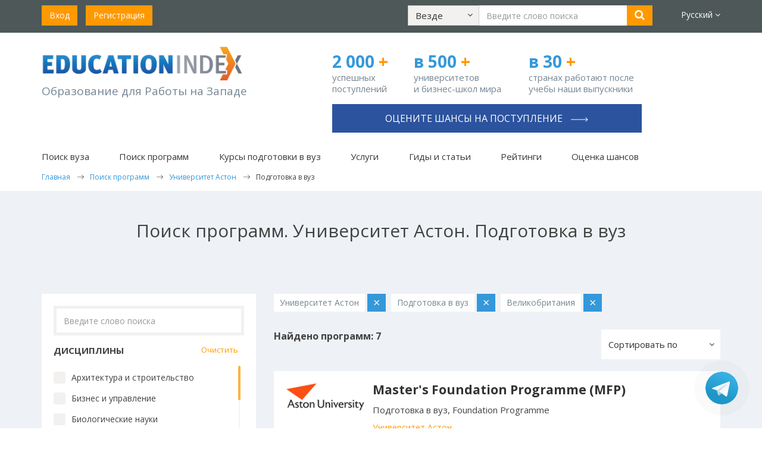

--- FILE ---
content_type: text/html; charset=utf-8
request_url: https://www.educationindex.ru/course-search/aston-university/international-foundation/
body_size: 14559
content:


<!DOCTYPE html>
<html lang="ru">
<head>
    <meta charset="UTF-8">
    <meta http-equiv="X-UA-Compatible" content="IE=edge">
    <meta name="viewport" content="width=device-width, initial-scale=1.0">
    <title>Университет Астон, Подготовка в вуз</title>

    <!-- hreflang tags -->
    <link rel="alternate" hreflang="ru" href="https://www.educationindex.ru/course-search/aston-university/international-foundation/" />
    <link rel="alternate" hreflang="en" href="https://www.educationindex.co.uk/course-search/aston-university/international-foundation/" />
    <link rel="alternate" hreflang="x-default" href="https://www.educationindex.ru/course-search/aston-university/international-foundation/" />
    <!-- end hreflang tags -->

    <link rel="icon" type="image/png" href="/favicon.png" />
    
    <meta property="og:type" content="website" />
    <meta property="og:locale" content="ru_RU" />
    <meta property="og:url" content="https://www.educationindex.ru/course-search/aston-university/international-foundation/" />
    <meta property="og:site_name" content="Университет Астон, Подготовка в вуз" />
    <meta property="og:title" content="Университет Астон, Подготовка в вуз" />
    
    <meta property="og:image" content="https://www.educationindex.ru/images/logo.png" />

    <meta name="description" content="">
    <meta name="keywords" content="">
            
    <!-- Google Tag Manager -->
    <script>
        (function (w, d, s, l, i) {
            w[l] = w[l] || []; w[l].push({
                'gtm.start':
                    new Date().getTime(), event: 'gtm.js'
            }); var f = d.getElementsByTagName(s)[0],
                j = d.createElement(s), dl = l != 'dataLayer' ? '&l=' + l : ''; j.async = true; j.src =
                    'https://www.googletagmanager.com/gtm.js?id=' + i + dl; f.parentNode.insertBefore(j, f);
        })(window, document, 'script', 'dataLayer', 'GTM-5CVXW7B');</script>
    <!-- End Google Tag Manager -->
    <!--VK Pixel-->
    <script type="text/javascript">!function () { var t = document.createElement("script"); t.type = "text/javascript", t.async = !0, t.src = 'https://vk.com/js/api/openapi.js?169', t.onload = function () { VK.Retargeting.Init("VK-RTRG-1392481-ggTfr"), VK.Retargeting.Hit() }, document.head.appendChild(t) }();</script>
    <!--End VK Pixel-->
    
    
    
    <link href="/bundles/bootstrap?v=9h-A1QtLlSi9cbHMi4T0e9McB_bF2a5rLA64zc64Zjg1" rel="stylesheet"/>

    <link href='https://fonts.googleapis.com/css?family=Open+Sans:400,700,300&subset=latin,cyrillic-ext' rel='stylesheet' type='text/css'>
    <link href="/bundles/fonts?v=U62gaEmThnxpVdiYONT7pu2jlWAvAq1Ja1qGtkudhsk1" rel="stylesheet"/>

    <link href="/bundles/style?v=pWKhB8smrKcEnbkcLYcRzMhcSXtLZ8qOxrb1WEpgOBM1" rel="stylesheet"/>

    <link href="/bundles/responsive?v=d6fmixi4qVy-aEmZTDGpRc_q0SZu85gBVTTEaj80K6w1" rel="stylesheet"/>

    <link href="/css/flags.css" rel="stylesheet" />
    
    <link href="/css/jquery.mCustomScrollbar.css" rel="stylesheet" />
    
    <link href="/css/jquery.jscrollpane.css" rel="stylesheet" />

    <script src="/bundles/jquery?v=RXlelyWsHZkNGo3Tm2uzM274i6Y0TfxyXdvA20jtUOw1"></script>

    <script src="/bundles/bootstrap-js?v=vVev6aiZO1ttUNpJ4_z5r5Uj5Son6lUeDFXIdfN39OY1"></script>

        <script src="/Scripts/lang/lang.ru.js"></script>
    <script src="/Scripts/angular.js"></script>
    <script type="text/javascript" src="/Scripts/jqwidgets/jquery.sticky.js"></script>
    <script src="/Scripts/jquery.maskedinput.min.js" type="text/javascript"></script>
    
    <script src="/Scripts/template.js?v=20241002"></script>
    
    
    <script async src="//pagead2.googlesyndication.com/pagead/js/adsbygoogle.js"></script>
    <script>
        (adsbygoogle = window.adsbygoogle || []).push({
            google_ad_client: "ca-pub-1062606527852999",
            enable_page_level_ads: true
        });
    </script>

    <script type="text/javascript" src="/Scripts/ga-activecampaign.js"></script>
    <link href="https://fonts.googleapis.com/icon?family=Material+Icons" rel="stylesheet">

    <style>
        .async-hide {
            opacity: 0 !important
        }
    </style>
    <script>
        (function (a, s, y, n, c, h, i, d, e) {
            s.className += ' ' + y; h.start = 1 * new Date;
            h.end = i = function () { s.className = s.className.replace(RegExp(' ?' + y), '') };
            (a[n] = a[n] || []).hide = h; setTimeout(function () { i(); h.end = null }, c); h.timeout = c;
        })(window, document.documentElement, 'async-hide', 'dataLayer', 4000,
            { 'GTM-5DCGJ9Q': true });</script>

    <script>
        (function (i, s, o, g, r, a, m) {
            i['GoogleAnalyticsObject'] = r;
            i[r] = i[r] || function () {
                (i[r].q = i[r].q || []).push(arguments)
            }, i[r].l = 1 * new Date();
            a = s.createElement(o),
                m = s.getElementsByTagName(o)[0];
            a.async = 1;
            a.src = g;
            m.parentNode.insertBefore(a, m)
        })(window, document, 'script', 'https://www.google-analytics.com/analytics.js', 'ga');

        ga('create', 'UA-11563329-2', 'auto');
        ga('require', 'GTM-5DCGJ9Q');
        ga('send', 'pageview');

    </script>
    
    <!-- Facebook Pixel Code -->
    <script>
        !function (f, b, e, v, n, t, s) {
            if (f.fbq) return; n = f.fbq = function () {
                n.callMethod ?
                    n.callMethod.apply(n, arguments) : n.queue.push(arguments)
            };
            if (!f._fbq) f._fbq = n; n.push = n; n.loaded = !0; n.version = '2.0';
            n.queue = []; t = b.createElement(e); t.async = !0;
            t.src = v; s = b.getElementsByTagName(e)[0];
            s.parentNode.insertBefore(t, s)
        }(window, document, 'script',
            'https://connect.facebook.net/en_US/fbevents.js');
        fbq('init', '1203466260029162');
        fbq('track', 'PageView');
    </script>

    <!-- End Facebook Pixel Code -->
    
    
    <script src="/Scripts/jquery.mCustomScrollbar.js" type="text/javascript"></script>
    <script type="text/javascript" src="/Scripts/jquery.jscrollpane.min.js"></script>
    <script type="text/javascript" src="/Scripts/jquery.mousewheel.min.js"></script>
    <script src="/Scripts/app/controllers/coursesearchCtrl.js" type="text/javascript"></script>
    <style type="text/css">
        .com-banner-right{
            height:200px;
        }

        .psearch .psearchItem .psearchItem-content .lowerControls div:last-child {
            padding-left: 0px;
        }
    </style>
    

    <script src="/Scripts/main.js?v=20250306"></script>
</head>
<body ng-app="app">
	<!-- Google Tag Manager (noscript) -->
	<noscript>
		<iframe src="https://www.googletagmanager.com/ns.html?id=GTM-5CVXW7B"
				height="0" width="0" style="display:none;visibility:hidden"></iframe>
	</noscript>
    <!-- End Google Tag Manager (noscript) -->
    <!-- Yandex.Metrika counter -->
    <script type="text/javascript">
        (function (d, w, c) {
            (w[c] = w[c] || []).push(function () {
                try {
                    w.yaCounter36885120 = new Ya.Metrika({
                        id: 36885120,
                        clickmap: true,
                        trackLinks: true,
                        accurateTrackBounce: true
                    });
                } catch (e) { }
            });

            var n = d.getElementsByTagName("script")[0],
                s = d.createElement("script"),
                f = function () { n.parentNode.insertBefore(s, n); };
            s.type = "text/javascript";
            s.async = true;
            s.src = "https://mc.yandex.ru/metrika/watch.js";

            if (w.opera == "[object Opera]") {
                d.addEventListener("DOMContentLoaded", f, false);
            } else { f(); }
        })(document, window, "yandex_metrika_callbacks");
    </script>
    <noscript><div><img src="https://mc.yandex.ru/watch/36885120" style="position:absolute; left:-9999px;" alt="" /></div></noscript>
    <!-- /Yandex.Metrika counter -->
    <noscript><img src="https://vk.com/rtrg?p=VK-RTRG-1392481-ggTfr" style="position:fixed; left:-999px;" alt="" /></noscript>
    <noscript>
        <img height="1" width="1" alt="" src="https://www.facebook.com/tr?id=1203466260029162&ev=PageView&noscript=1" />
    </noscript>
    
	    <div ng-controller="headerCtrl">
        <header id="topheader">
            <div class="container">
                <div class="row hidden-xs">
                    <div class="col-sm-12 reg">
                        <div class="row">
                            <div class="col-sm-4 col-lg-3">
                                <ul class="list-inline">
                                        <li><a href="/login" class="btn btn-orange">Вход</a></li>
                                        <li><a href="/registration" class="btn btn-orange">Регистрация</a></li>
                                </ul>
                            </div>
                            <div class="col-sm-6 col-lg-8 text-center searchTop">
                                <div class="searchForm">
                                    <form class="form-inline">
                                        <div class="form-group">
                                            <div class="dropdown searchDropdown">
                                                <button id="desktopProArea" class="btn btn-default" data-target="javascript:void(0)" data-toggle="dropdown" role="button" aria-haspopup="true" aria-expanded="false">
                                                    <span class="title">{{searchSection.Text}}</span>
                                                    <span class="fa fa-angle-down"></span>
                                                </button>
                                                <ul class="dropdown-menu" aria-labelledby="desktopProArea">
                                                    <li ng-repeat="item in searchSections" ng-class="item.Text==searchSection.Text ? 'active':''">
                                                        <a href="javascript:void(0)" ng-click="setSearchSection(item)">{{item.Text}}</a>
                                                    </li>
                                                </ul>
                                            </div>
                                        </div>
                                        <div class="form-group">
                                            <input type="text" class="form-control searchInput" ng-model="_query" placeholder="Введите слово поиска">
                                        </div>
                                        <div class="form-group">
                                            <button type="button" class="btn btn-orange" onclick="ga('send', 'event', 'Search', 'All website', 'Университет Астон, Подготовка в вуз');" ng-click="searhExec()"><i class="fa fa-search"></i></button>
                                        </div>
                                    </form>
                                </div>
                            </div>
                            <div class="col-sm-2 col-lg-1 text-right languages top-languages">
                                <div class="dropdown">
                                    <a id="lang" href="javascript:void(0)" data-toggle="dropdown" role="button" aria-haspopup="true" aria-expanded="false">Русский <span class="fa fa-angle-down"></span></a>
                                    <ul class="dropdown-menu" aria-labelledby="lang">
                                        <li ng-repeat="item in languages" ng-class="item.Checked ? 'active':''">
                                            <a href="javascript:void(0)" ng-click="item.Checked||getRedirectUrl()">{{item.Text}}</a>
                                        </li>
                                    </ul>
                                </div>
                            </div>
                        </div>
                    </div>
                </div>
                <div class="row visible-xs">
                    <div class="mobMenuBar">
                        <a href="javascript:void(0)" id="mobMenuBarToggle"><i class="fa fa-bars"></i></a>
                    </div>
                    <div class="mobLogo">
                        <a href="/">
                            <img src="/images/logo.png" alt=""/>
                        </a>
                    </div>
                    <ul class="list-inline mobItems">
                        <li><a href="javascript:void(0)" class="searchToggle"><i class="fa fa-search"></i></a></li>
                        <li><a href="/registration"><i class="regIcon"></i></a></li>
                        <li><a href="/login"><i class="userIcon"></i></a></li>
                    </ul>
                    <div class="searchForm searchFormMobile">
                        <form>
                            <div class="form-group">
                                <div class="dropdown searchDropdown">
                                    <button id="mobileProArea" class="btn btn-default" data-target="javascript:void(0)" data-toggle="dropdown" role="button" aria-haspopup="true" aria-expanded="false">
                                        <span class="title">{{searchSection.Text}}</span>
                                        <span class="fa fa-angle-down"></span>
                                    </button>

                                    <ul class="dropdown-menu" aria-labelledby="mobileProArea">
                                        <li ng-repeat="item in searchSections" ng-class="item.Text==searchSection.Text ? 'active':''">
                                            <a href="javascript:void(0)" ng-click="setSearchSection(item)">{{item.Text}}</a>
                                        </li>
                                    </ul>
                                </div>
                            </div>
                            <div class="form-group">
                                <input type="text" class="form-control searchInput" placeholder="" ng-model="_query">
                            </div>
                            <div class="form-group btnInput">
                                <button type="button" class="btn btn-orange" onclick="ga('send', 'event', 'Search', 'All website', 'Университет Астон, Подготовка в вуз');" ng-click="searhExec()"><i class="fa fa-search"></i></button>
                            </div>
                        </form>
                    </div>
                </div>
            </div>
            <div class="mobileMenu">
                <div class="closeBtn">&times;</div>
                <div class="menu">
                    <ul class="level1">
                        <li class="levelFirst levelFirst1">
                            <a class="lnk" href="javascript:void(0);" onclick="showSubMenuItems('Uni', 1);">Поиск вуза <i class="fa fa-angle-right"></i></a>
                            <div class="innerBlock">
                                <div class="innerMenu innerMenuUni">
                                    <ul class="list-unstyled">
                                        <li><a href="/university-search/">Поиск вуза</a></li>
                                        <li><a href="/universities-by-country/">Вузы по странам</a></li>
                                    </ul>
                                </div>
                            </div>
                        </li>
                        <li class="levelFirst levelFirst2">
                            <a class="lnk" href="javascript:void(0);" onclick="showSubMenuItems('Course', 2);">Поиск программ <i class="fa fa-angle-right"></i></a>
                            <div class="innerBlock">
                                <div class="innerMenu innerMenuCourse">
                                    <ul class="list-unstyled">
                                        <li><a href="/course-search/">Поиск программ</a></li>
                                        <li><a href="/courses-by-subject/">Программы по предметам</a></li>
                                    </ul>
                                </div>
                            </div>
                        </li>
                        <li class="levelFirst levelFirst5"><a class="lnk" href="/university-preparation-courses/">Курсы подготовки в вуз</a></li>
                        <li class="levelFirst levelFirst3"><a class="lnk" href="/admission-support/">Услуги</a></li>
                        <li class="levelFirst levelFirst4">
                            <a class="lnk" href="javascript:void(0);" onclick="showSubMenuItems('Article', 4);">Гиды и статьи <i class="fa fa-angle-right"></i></a>
                            <div class="innerBlock">
                                <div class="innerMenu innerMenuArticle">
                                    <ul class="list-unstyled">
                                        <li><a href="/articles/">Гиды и статьи</a></li>
                                        <li><a href="/articles/students-feedback-universities-abroad/">Студенты о вузах</a></li>
                                        <li><a href="/articles/motivation-letter/">Мотивационное письмо</a></li>
                                        <li><a href="/articles/reference-for-student/">Рекомендация студенту</a></li>
                                        <li><a href="/articles/scholarships/">Стипендии</a></li>
                                        
                                        <li><a href="/articles/blog-yany-drapkinoy-uehara/">Блог Яны Драпкиной</a></li>
                                    </ul>
                                </div>
                            </div>
                        </li>
                        <li class="levelFirst levelFirst6"><a class="lnk" href="/articles/university-rankings/">Рейтинги</a></li>
                        <li class="levelFirst levelFirst7"><a class="lnk" onclick="ga('send', 'event', 'Buttons', 'Consultation', 'n/a');" href="/ask-question/">Как выбрать вуз</a></li>
                        <li><a class="lnk" href="/assessment">Оценка шансов</a></li>
                    </ul>
                </div>
            </div>
        </header>

        <section id="sectionTwo" class="visible-xs">
            <div class="container">
                <div class="row">
                        <div class="col-xs-12 n-top-phone-mob ">
                            <a href="/assessment/" onclick="ga('send', 'event', 'Buttons', 'Consultation', 'n/a');" class="btn">Оцените шансы на поступление <span class="right-arrow-for-button"></span></a>
                        </div>
                    <div class="col-xs-4 n-top-number width-30-percent-xxs">
                        <strong>2 000<span> +</span></strong>
                        <p class="n-top-number-first">успешных поступлений</p>
                    </div>
                    <div class="col-xs-4 n-top-number width-30-percent-xxs">
                        <strong>в 500<span> +</span></strong>
                        <p>университетов и&#160;бизнес-школ мира</p>
                    </div>
                    <div class="col-xs-4 n-top-number width-40-percent-xxs">
                        <strong>в 30<span> +</span></strong>
                        <p>странах работают после учебы наши выпускники</p>
                    </div>
                </div>
            </div>
        </section>
        <section id="header" class="hidden-xs">
            <div class="container">
                <div class="row hidden-xs" id="fixheaderlogo">
                        <div class="fixheaderlogo-container">
                            <div class="col-sm-5 logo n-top-logo">
                                <p><a href="/">
                                    <img src="/images/logo.png" alt=""/>
                                </a></p>
                                <p class="caption n-top-logo-slogan">Образование для Работы на Западе</p>
                            </div>
                            <div class="col-sm-7">
                                <div class="row header-right-section">
                                    <div class="col-sm-4 n-top-number">
                                        <strong>2 000 <span>+</span></strong>
                                        <p class="n-top-number-first">успешных поступлений</p>
                                    </div>
                                    <div class="col-sm-4 n-top-number">
                                        <strong>в 500<span> +</span></strong>
                                        <p>университетов и&#160;бизнес-школ мира</p>
                                    </div>
                                    <div class="col-sm-4 n-top-number">
                                        <strong>в 30<span> +</span></strong>
                                        <p>странах работают после учебы наши выпускники</p>
                                    </div>
                                    <div class="col-sm-12 text-right phone-top n-top-phone ">
                                            <a href="/assessment/" onclick="ga('send', 'event', 'Buttons', 'Consultation', 'n/a');" class="btn">Оцените шансы на поступление <span class="right-arrow-for-button"></span></a>
                                    </div>
                                </div>
                            </div>
                        </div>
                </div>
                    <nav class="topnav">
                        <ul class="list-inline">
                            <li class="dropdown">
                                <a id="proUniversitySearch" href="javascript:void(0)" data-hover="dropdown" data-toggle="dropdown" role="button" aria-haspopup="true" aria-expanded="false">Поиск вуза</a>
                                <ul class="dropdown-menu" aria-labelledby="proUniversitySearch">
                                    <li><a href="/university-search/">Поиск вуза</a></li>
                                    <li><a href="/universities-by-country/">Вузы&nbspпо&nbspстранам</a></li>
                                </ul>
                            </li>
                            <li class="dropdown">
                                <a id="proSearchCourse" href="javascript:void(0)" data-hover="dropdown" data-toggle="dropdown" role="button" aria-haspopup="true" aria-expanded="false">Поиск программ</a>
                                <ul class="dropdown-menu dropdown-menu-course-xs" aria-labelledby="proSearchCourse">
                                    <li><a href="/course-search/">Поиск программ</a></li>
                                    <li><a href="/courses-by-subject/">Программы&nbspпо&nbspпредметам</a></li>
                                </ul>
                            </li>
                            <li><a href="/university-preparation-courses/">Курсы подготовки в вуз</a></li>
                            <li class="visible-xs visible-sm"><a href="https://consult.educationindex.ru/?utm_source=educationindex.ru" target="_blank">Карьера</a></li>
                            <li><a href="/admission-support/">Услуги</a></li>
                            <li class="dropdown">
                                <a id="proGuidesAndArticles" href="javascript:void(0)" data-hover="dropdown" data-toggle="dropdown" role="button" aria-haspopup="true" aria-expanded="false">Гиды и статьи</a>
                                <ul class="dropdown-menu" aria-labelledby="proGuidesAndArticles">
                                    <li><a href="/articles/">Гиды и статьи</a></li>
                                    <li><a href="/articles/students-feedback-universities-abroad/">Студенты&nbspо&nbspвузах</a></li>
                                    <li><a href="/articles/motivation-letter/">Мотивационное&nbspписьмо</a></li>
                                    <li><a href="/articles/reference-for-student/">Рекомендация&nbspстуденту</a></li>
                                    <li><a href="/articles/scholarships/">Стипендии</a></li>
                                    
                                    <li><a href="/articles/blog-yany-drapkinoy-uehara/">Блог Яны Драпкиной</a></li>
                                </ul>
                            </li>
                            <li><a class="lnk" href="/articles/university-rankings/">Рейтинги</a></li>
                            <li><a href="/assessment">Оценка шансов</a></li>
                        </ul>
                    </nav>
                                    <div class="row" itemscope itemtype="https://schema.org/BreadcrumbList">
                        <div class="breadcrumbs">
                                <span itemprop="itemListElement" itemscope itemtype="https://schema.org/ListItem">
                                        <a href="/" itemprop="item"><span itemprop="name">Главная</span></a>
                                    <meta itemprop="position" content="1" />
                                </span>
                                <span itemprop="itemListElement" itemscope itemtype="https://schema.org/ListItem">
                                        <a href="/course-search/" itemprop="item"><span itemprop="name">Поиск программ</span></a>
                                    <meta itemprop="position" content="2" />
                                </span>
                                <span itemprop="itemListElement" itemscope itemtype="https://schema.org/ListItem">
                                        <a href="/course-search/aston-university/" itemprop="item"><span itemprop="name">Университет Астон</span></a>
                                    <meta itemprop="position" content="3" />
                                </span>
                                <span itemprop="itemListElement" itemscope itemtype="https://schema.org/ListItem">
                                        <span itemprop="name">Подготовка в вуз</span>
                                    <meta itemprop="position" content="4" />
                                </span>
                        </div>
                    </div>
            </div>
        </section>
    </div>

	
<section class="whereGo paddingInner psearch" ng-controller="coursesearchCtrl">
<div class="container">
<h1 class="hTitle">Поиск программ. Университет Астон. Подготовка в вуз</h1>
<div class="subtitle"></div>
<div class="row psearchContent">
<div class="col-sm-4">
    <div class="course-filters-btn">
        <button class="btn" ng-class="(filters_show ? 'btn-orange':'btn-blue')" style="width:100%;height: 50px;font-size: 18px;position:relative;" ng-click="(filters_show=!filters_show)">
            <i class="fa fa-bars" style="position: absolute;left: 10px;top: 35%;"></i>Фильтры
            <i class="fa fa-angle-down" style="position: absolute;right: 10px;top: 35%;"></i>
        </button>
    </div>
    <div class="psearchSidebar course-filters" ng-class="(filters_show ? 'active':'')">
        <form method="GET" autocomplete="off" id="CourseSearchForm" action="{{ '/course-search/' + universitySearchSelected.Alias  }}">
            <div class="form-group s-search search-course-c">
                <input type="text" ng-model="courseSearchSelected" ng-enter="pageNumber=1;execCourseSearch();" ng-init="courseSearchSelected='';" class="form-control form-control-gray" placeholder="Введите слово поиска"/>
                <span ng-click="closeSearchCourse()" ng-show="courseSearchSelected.length>0" class="search-close-btn">×</span>
            </div>
            <div class="form-group psearchSubjects" style="height: auto; margin-bottom: 0; padding-right: 10px;">
                <div class="filter-group-title">Дисциплины<span class="orangeLink" ng-click="clearSubjectCategories()">Очистить</span></div>
            </div>
            <div class="form-group psearchSubjects" id="subjectCategory" style="background: #fff !important">
                <div class="checkbox" ng-repeat="item in subjectCategories">
                    <input id="subjectCategory{{item.Id}}" type="checkbox" ng-change="setSubjectCategory(item)" ng-model='item.Checked' value="{{item.Id}}">
                    <label for="subjectCategory{{item.Id}}"><span>{{item.Title}}</span></label>
                </div>
            </div>
            <div ng-show="subjects.length>0">
                <hr/>
                <div class="form-group psearchSubjects" style="height: auto; margin-bottom: 0; padding-right: 10px;">
                    <div class="filter-group-title">Предметы 2<span class="orangeLink" ng-click="clearSubjects()">Очистить</span></div>
                </div>
                <div class="form-group psearchSubjects" id="subject" style="background: #fff !important">
                    <div class="checkbox" ng-repeat="item in subjects">
                        <input id="subject{{item.Id}}" type="checkbox" ng-change="setSubject(item)" ng-model='item.Checked' value="{{item.Id}}">
                        <label for="subject{{item.Id}}"><span>{{item.Title}}</span></label>
                    </div>
                </div>
            </div>
            <hr />
            <div class="form-group ad">
                <div class="dropdown searchDropdown" id="proCountry">
                    <button type="button" class="btn btn-default" data-target="javascript:void(0)" data-toggle="dropdown" role="button" aria-haspopup="true" aria-expanded="false">
                        <span class="title" compile="locationSelected.Title"></span>
                        <span class="fa fa-angle-down"></span>
                    </button>
                    <div class="horizontal-only dropdown-menu">
                        <ul class="dropdown-menu-ul">
                            <li ng-repeat="item in locations" ng-class="item.Id==locationSelected.Id ? 'active':''">
                                <a href="javascript:void(0);" ng-click="setLocation(item)" compile="item.Title"></a>
                            </li>
                        </ul>
                    </div>
                </div>
            </div>
            <div class="form-group ad">
                <div class="dropdown searchDropdown">
                    <button id="proStudyCurrency" class="btn btn-default" data-target="javascript:void(0)" data-toggle="dropdown" role="button" aria-haspopup="true" aria-expanded="false">
                        <span class="title">{{currencySelected.Title}}</span>
                        <span class="fa fa-angle-down"></span>
                    </button>

                    <ul class="dropdown-menu" aria-labelledby="proStudyCurrency">
                        <li ng-repeat="item in currencies" ng-class="item.Id==currencySelected.Id ? 'active':''">
                            <a href="javascript:void(0);" ng-click="setCurrency(item)" compile="item.Title"></a>
                        </li>
                    </ul>
                </div>
            </div>
            <div>
                <div class="form-group psearchSubjects" style="height: auto; margin-bottom: 0; padding-right: 10px;">
                    <div class="filter-group-title">Стоимость <span class="orangeLink" ng-click="clearFees()">Очистить</span></div>
                </div>
                <div class="form-group psearchSubjects" id="fees" style="background: #fff !important;">
                    <div class="checkbox" ng-repeat="item in fees">
                        <input id="fees{{item.Id}}" type="checkbox" ng-change="setFees(item)" ng-model='item.Checked' value="{{item.Id}}">
                        <label for="fees{{item.Id}}"><span>{{item.Title}}</span></label>
                    </div>
                </div>
            </div>
            <div>
                <hr />
                <div class="form-group psearchSubjects" style="height: auto; margin-bottom: 0; padding-right: 10px;">
                    <div class="filter-group-title">Продолжительность <span class="orangeLink" ng-click="clearDurations()">Очистить</span></div>
                </div>
                <div class="form-group psearchSubjects" id="durations" style="background: #fff !important;">
                    <div class="checkbox" ng-repeat="item in durations">
                        <input id="durations{{item.Id}}" type="checkbox" ng-change="setDuration(item)" ng-model='item.Checked' value="{{item.Id}}">
                        <label for="durations{{item.Id}}"><span>{{item.Title}}</span></label>
                    </div>
                </div>
            </div>
            <div class="form-group ad">
                <div class="dropdown searchDropdown">
                    <button id="proCourses" class="btn btn-default" data-target="javascript:void(0)" data-toggle="dropdown" role="button" aria-haspopup="true" aria-expanded="false">
                        <span class="title">{{courseTypeSelected.Title}}</span>
                        <span class="fa fa-angle-down"></span>
                    </button>

                    <ul class="dropdown-menu" aria-labelledby="proCourses">
                        <li ng-repeat="item in courseTypes" ng-class="item.Id==courseTypeSelected.Id ? 'active':''">
                            <a href="javascript:void(0);" ng-click="setCourseType(item)" compile="item.Title"></a>
                        </li>
                    </ul>
                </div>
            </div>
            <div class="form-group ad">
                <div class="dropdown searchDropdown">
                    <button id="proStudy" class="btn btn-default" data-target="javascript:void(0)" data-toggle="dropdown" role="button" aria-haspopup="true" aria-expanded="false">
                        <span class="title">{{educationTypeSelected.Title}}</span>
                        <span class="fa fa-angle-down"></span>
                    </button>

                    <ul class="dropdown-menu" aria-labelledby="proStudy">
                        <li ng-repeat="item in educationTypes" ng-class="item.Id==educationTypeSelected.Id ? 'active':''">
                            <a href="javascript:void(0);" ng-click="setEducationType(item)" compile="item.Title"></a>
                        </li>
                    </ul>
                </div>
            </div>
            <div class="form-group search-course-uni">
                <input type="text" ng-model="universitySearchSelected.Title" ng-enter="universitySearchSelected.Id=0;universitySearch = [];pageNumber=1;execCourseSearch();" ng-change="getUniversitySearch()" class="form-control form-control-gray" placeholder="Выберите вуз"/>
                <span ng-click="closeSearchUniversity()" ng-show="universitySearchSelected.Title.length>0" class="search-close-btn">×</span>
                <div class="dropdown searchDropdown open">
                    <ul class="dropdown-menu sortby-dropdown open " aria-labelledby="sortby">
                        <li ng-show="universitySearchLoading" class="loading-autocomplete"><img src="/images/loading.gif" alt=""/></li>
                        <li ng-repeat="item in universitySearch">
                            <a href="javascript:void(0)" ng-click="setUniversitySearch(item)">{{item.Text}}</a>
                        </li>
                    </ul>
                </div>
            </div>
            <div>
                <hr />
                <div class="form-group psearchSubjects" style="height: auto; margin-bottom: 0; padding-right: 10px;">
                    <div class="filter-group-title">Стипендии <span class="orangeLink" ng-click="clearScholarships()">Очистить</span></div>
                </div>
                <div class="form-group psearchSubjects" id="scholarship" style="background: #fff !important;">
                    <div class="checkbox" ng-repeat="item in scholarships">
                        <input id="scholarship{{item.Id}}" type="checkbox" ng-change="setScholarship(item)" ng-model='item.Checked' value="{{item.Id}}">
                        <label for="scholarship{{item.Id}}"><span>{{item.Title}}</span></label>
                    </div>
                </div>
            </div>
            <div class="form-group ad-search">
                <input class="btn btn-blue" ng-click="updateCourseView();" onclick="ga('send', 'event', 'Search', 'Courses', 'Университет Астон, Подготовка в вуз');" type="button" value="Поиск" />
                
            </div>
            <input type="hidden" ng-init="fees_string=''" />
            <input type="hidden" ng-init="durations_string=''" />
            <input type="hidden" ng-init="tags_string=''" name="tags" value="{{tags_string}}" />
            <input type="hidden" name="university" value="{{universitySearchSelected.Title}}" ng-init="language_id=2;currencySelected.Id=1;universitySearchSelected.Alias='aston-university';universitySearchSelected.Title='Университет Астон';universitySearchSelected.Id='33';"/>
            <input type="hidden" name="query" value="{{courseSearchSelected}}"/>
            <input type="hidden" ng-init="courseTypeSelected.Id=6" name="coursetypeid" value="{{courseTypeSelected.Id}}"/>
            <input type="hidden" ng-init="locationSelected.Id=-1" name="location" value="{{locationSelected.Id}}"/>
            <input type="hidden" ng-init="subjectCategoriesSelected=[]" name="subjectcategories" value="{{subjectCategoriesSelectedString}}"/>
            <input type="hidden" ng-init="subjectsSelected=[]" name="subjects" value="{{subjectsSelectedString}}"/>
            <input type="hidden" ng-init="courseSorting.Id=1;" name="sorting" value="{{courseSorting.Id}}"/>
            <input type="hidden" ng-init="educationTypeSelected.Id=0;" name="studymodeid" value="{{educationTypeSelected.Id}}"/>
            <input type="hidden" ng-init="init();" />
        </form>
    </div>
    <div class="hidden-md-down" style="margin-top:20px;">
        <a href="/university-preparation-courses/">
            <div class="com-banner-right" style="background-image: url('https://upload.educationindex.co.uk/img/banner/ifp_banner.png');">
                <div class="com-banner-right-wrapper"></div>
                <div class="com-banner-right-content">
                    <div class="com-banner-right-text">
                        Подготовительные курсы за рубежом
                    </div>
                </div>
            </div>
        </a>
    </div>
</div><!-- .col-sm-4 -->
<div class="col-sm-8">
    <div class="row">
        <div class="col-xs-12">
            <div class="searchTag" ng-repeat="item in subjectCategoriesSelected">
                <div class="tagName">{{item.Title}}</div>
                <div class="remove" ng-click="setSubjectCategory(item)">&times;</div>
            </div>
            <div class="searchTag" ng-repeat="item in subjectsSelected">
                <div class="tagName">{{item.Title}}</div>
                <div class="remove" ng-click="setSubject(item)">&times;</div>
            </div>
            <div class="searchTag" ng-show="universitySearchSelected.Title.length>0">
                <div class="tagName">{{universitySearchSelected.Title}}</div>
                <div class="remove" ng-click="closeSearchUniversity()">&times;</div>
            </div>
            <div class="searchTag" ng-show="educationTypeSelected.Id>0">
                <div class="tagName">{{educationTypeSelected.Title}}</div>
                <div class="remove" ng-click="clearEducationType()">&times;</div>
            </div>
            <div class="searchTag" ng-show="courseTypeSelected.Id>0">
                <div class="tagName">{{courseTypeSelected.Title}}</div>
                <div class="remove" ng-click="clearCourseType()">&times;</div>
            </div>
            <div class="searchTag" ng-show="locationSelected.Id!=0 && locationSelected.Title.length>0">
                <div class="tagName">{{replaceAll(locationSelected.Title)}}</div>
                <div class="remove" ng-click="clearLocation()">&times;</div>
            </div>
            <div class="searchTag" ng-repeat="item in scholarshipsSelected">
                <div class="tagName">{{item.Title}}</div>
                <div class="remove" ng-click="setScholarship(item)">&times;</div>
            </div>
        </div>
    </div>
    
    <div class="row">
        <div class="col-xs-12">
            <div class="col-xs-6 subinfo">
                <strong>Найдено программ: {{totalItems}}</strong>
            </div>
            <div class="">
                <div class="dropdown searchDropdown c-title">
                    <button id="sortby" class="btn btn-default" data-target="javascript:void(0)" data-toggle="dropdown" role="button" aria-haspopup="true" aria-expanded="false">
                        <span class="title">{{courseSorting.Title}}</span>
                        <span class="fa fa-angle-down"></span>
                    </button>
                    <ul class="dropdown-menu sortby-dropdown" aria-labelledby="sortby">
                        <li ng-repeat="item in courseSortings" ng-class="item.Id==courseSorting.Id ? 'active':''">
                            <a href="javascript:void(0)" ng-click="setCourseSorting(item)">{{item.Title}}</a>
                        </li>
                    </ul>
                </div>
            </div>
        </div>
    </div>
    <div class="row">
        <div class="col-xs-12">
            
            <div class="main-ajax-data-box" ng-class="loading ? 'active':''">
                <div id="course-items" class="ajax-data-box">
                        <div class="psearchItem">
                            <div class="psearchItem-logo">
                                <img src="https://upload.educationindex.co.uk/img/unithumbnail/39.png" alt="Университет Астон" class="img-responsive psearchItem-Thumb" />
                            </div>
                            <div class="psearchItem-content">
                                <div class="title">
                                    <a href="/course-search/aston-university/international-foundation/foundation-programme/masters-foundation-programme-mfp">Master&#39;s Foundation Programme (MFP)</a>
                                </div>
                                    <div class="subtitle">Подготовка в вуз, Foundation Programme</div>
                                <p><a href="/university-search/aston-university" class="orangeLink">Университет Астон</a></p>
                                <p><div class="flag flag-gb"></div>&nbsp;<span class="u-country">Великобритания</span></p>
                                <div class="psearchItem-fee-xs">
                                        <p><b>5230 &#163;/год</b></p>
                                                                            <p><img src="/images/one-time.jpg" width="16" height="16" /> Кол-во сем: 1 - 4</p>
                                </div>
                                    <p><img src="/images/calendar.png" /> Начало: янв</p>
                                <div class="lowerControls">
                                    <div class="text-center">
                                        <a href="/course-search/aston-university/international-foundation/foundation-programme/masters-foundation-programme-mfp" class="btn btn-orange btn-block">Подробнее</a>
                                    </div>
                                </div>
                            </div>
                            <div class="psearchItem-fee">
                                <div class="ctrls">
                                    <ul class="list-inline oneControls">
                                            <li class="chart">
                                                <div class="hint">Для сравнения авторизуйтесь</div>
                                                <span class="one-star"></span>
                                            </li>
                                    </ul>
                                </div>
                                    <p><b>5230 &#163;/год</b></p>
                                                                    <p>Кол-во сем: 1 - 4</p>
                            </div>

                            

                            
                        </div>
                        <div class="psearchItem">
                            <div class="psearchItem-logo">
                                <img src="https://upload.educationindex.co.uk/img/unithumbnail/39.png" alt="Университет Астон" class="img-responsive psearchItem-Thumb" />
                            </div>
                            <div class="psearchItem-content">
                                <div class="title">
                                    <a href="/course-search/aston-university/international-foundation/foundation-programme/undergraduate-foundation-programme">Undergraduate Foundation Programme</a>
                                </div>
                                    <div class="subtitle">Подготовка в вуз, Foundation Programme</div>
                                <p><a href="/university-search/aston-university" class="orangeLink">Университет Астон</a></p>
                                <p><div class="flag flag-gb"></div>&nbsp;<span class="u-country">Великобритания</span></p>
                                <div class="psearchItem-fee-xs">
                                        <p><b>15690 &#163;/год</b></p>
                                                                            <p><img src="/images/one-time.jpg" width="16" height="16" /> Кол-во лет: 1 </p>
                                </div>
                                    <p><img src="/images/calendar.png" /> Начало: янв</p>
                                <div class="lowerControls">
                                    <div class="text-center">
                                        <a href="/course-search/aston-university/international-foundation/foundation-programme/undergraduate-foundation-programme" class="btn btn-orange btn-block">Подробнее</a>
                                    </div>
                                </div>
                            </div>
                            <div class="psearchItem-fee">
                                <div class="ctrls">
                                    <ul class="list-inline oneControls">
                                            <li class="chart">
                                                <div class="hint">Для сравнения авторизуйтесь</div>
                                                <span class="one-star"></span>
                                            </li>
                                    </ul>
                                </div>
                                    <p><b>15690 &#163;/год</b></p>
                                                                    <p>Кол-во лет: 1 </p>
                            </div>

                            

                            
                        </div>
                        <div class="psearchItem">
                            <div class="psearchItem-logo">
                                <img src="https://upload.educationindex.co.uk/img/unithumbnail/39.png" alt="Университет Астон" class="img-responsive psearchItem-Thumb" />
                            </div>
                            <div class="psearchItem-content">
                                <div class="title">
                                    <a href="/course-search/aston-university/international-foundation/foundation-year/international-year-one">International Year One</a>
                                </div>
                                    <div class="subtitle">Подготовка в вуз, Foundation Year</div>
                                <p><a href="/university-search/aston-university" class="orangeLink">Университет Астон</a></p>
                                <p><div class="flag flag-gb"></div>&nbsp;<span class="u-country">Великобритания</span></p>
                                <div class="psearchItem-fee-xs">
                                        <p><b>15990 &#163;/год</b></p>
                                                                            <p><img src="/images/one-time.jpg" width="16" height="16" /> Кол-во лет: 1 </p>
                                </div>
                                    <p><img src="/images/calendar.png" /> Начало: янв</p>
                                <div class="lowerControls">
                                    <div class="text-center">
                                        <a href="/course-search/aston-university/international-foundation/foundation-year/international-year-one" class="btn btn-orange btn-block">Подробнее</a>
                                    </div>
                                </div>
                            </div>
                            <div class="psearchItem-fee">
                                <div class="ctrls">
                                    <ul class="list-inline oneControls">
                                            <li class="chart">
                                                <div class="hint">Для сравнения авторизуйтесь</div>
                                                <span class="one-star"></span>
                                            </li>
                                    </ul>
                                </div>
                                    <p><b>15990 &#163;/год</b></p>
                                                                    <p>Кол-во лет: 1 </p>
                            </div>

                            

                            
                        </div>
                        <div class="psearchItem">
                            <div class="psearchItem-logo">
                                <img src="https://upload.educationindex.co.uk/img/unithumbnail/39.png" alt="Университет Астон" class="img-responsive psearchItem-Thumb" />
                            </div>
                            <div class="psearchItem-content">
                                <div class="title">
                                    <a href="/course-search/aston-university/international-foundation/foundation-course/international-foundation">International Foundation</a>
                                </div>
                                    <div class="subtitle">Подготовка в вуз, Foundation Course</div>
                                <p><a href="/university-search/aston-university" class="orangeLink">Университет Астон</a></p>
                                <p><div class="flag flag-gb"></div>&nbsp;<span class="u-country">Великобритания</span></p>
                                <div class="psearchItem-fee-xs">
                                        <p><b>13000 &#163;/год</b></p>
                                                                            <p><img src="/images/one-time.jpg" width="16" height="16" /> Кол-во лет: 1 </p>
                                </div>
                                    <p><img src="/images/calendar.png" /> Начало: сен</p>
                                <div class="lowerControls">
                                    <div class="text-center">
                                        <a href="/course-search/aston-university/international-foundation/foundation-course/international-foundation" class="btn btn-orange btn-block">Подробнее</a>
                                    </div>
                                </div>
                            </div>
                            <div class="psearchItem-fee">
                                <div class="ctrls">
                                    <ul class="list-inline oneControls">
                                            <li class="chart">
                                                <div class="hint">Для сравнения авторизуйтесь</div>
                                                <span class="one-star"></span>
                                            </li>
                                    </ul>
                                </div>
                                    <p><b>13000 &#163;/год</b></p>
                                                                    <p>Кол-во лет: 1 </p>
                            </div>

                            

                            
                        </div>
                        <div class="psearchItem">
                            <div class="psearchItem-logo">
                                <img src="https://upload.educationindex.co.uk/img/unithumbnail/39.png" alt="Университет Астон" class="img-responsive psearchItem-Thumb" />
                            </div>
                            <div class="psearchItem-content">
                                <div class="title">
                                    <a href="/course-search/aston-university/international-foundation/bsc-foundation/business-international-foundation-programme">Business (International Foundation Programme)</a>
                                </div>
                                    <div class="subtitle">Подготовка в вуз, BSc (Foundation)</div>
                                <p><a href="/university-search/aston-university" class="orangeLink">Университет Астон</a></p>
                                <p><div class="flag flag-gb"></div>&nbsp;<span class="u-country">Великобритания</span></p>
                                <div class="psearchItem-fee-xs">
                                                                            <p><img src="/images/one-time.jpg" width="16" height="16" /> Кол-во лет: 1 </p>
                                </div>
                                    <p><img src="/images/calendar.png" /> Начало: сентябрь</p>
                                <div class="lowerControls">
                                    <div class="text-center">
                                        <a href="/course-search/aston-university/international-foundation/bsc-foundation/business-international-foundation-programme" class="btn btn-orange btn-block">Подробнее</a>
                                    </div>
                                </div>
                            </div>
                            <div class="psearchItem-fee">
                                <div class="ctrls">
                                    <ul class="list-inline oneControls">
                                            <li class="chart">
                                                <div class="hint">Для сравнения авторизуйтесь</div>
                                                <span class="one-star"></span>
                                            </li>
                                    </ul>
                                </div>
                                                                    <p>Кол-во лет: 1 </p>
                            </div>

                            

                            
                        </div>
                        <div class="psearchItem">
                            <div class="psearchItem-logo">
                                <img src="https://upload.educationindex.co.uk/img/unithumbnail/39.png" alt="Университет Астон" class="img-responsive psearchItem-Thumb" />
                            </div>
                            <div class="psearchItem-content">
                                <div class="title">
                                    <a href="/course-search/aston-university/international-foundation/bsc-foundation/science">Естественные науки</a>
                                </div>
                                    <div class="subtitle">BSc (Foundation), Science</div>
                                <p><a href="/university-search/aston-university" class="orangeLink">Университет Астон</a></p>
                                <p><div class="flag flag-gb"></div>&nbsp;<span class="u-country">Великобритания</span></p>
                                <div class="psearchItem-fee-xs">
                                                                            <p><img src="/images/one-time.jpg" width="16" height="16" /> Кол-во лет: 1 </p>
                                </div>
                                <div class="lowerControls">
                                    <div class="text-center">
                                        <a href="/course-search/aston-university/international-foundation/bsc-foundation/science" class="btn btn-orange btn-block">Подробнее</a>
                                    </div>
                                </div>
                            </div>
                            <div class="psearchItem-fee">
                                <div class="ctrls">
                                    <ul class="list-inline oneControls">
                                            <li class="chart">
                                                <div class="hint">Для сравнения авторизуйтесь</div>
                                                <span class="one-star"></span>
                                            </li>
                                    </ul>
                                </div>
                                                                    <p>Кол-во лет: 1 </p>
                            </div>

                            

                            
                        </div>
                        <div class="psearchItem">
                            <div class="psearchItem-logo">
                                <img src="https://upload.educationindex.co.uk/img/unithumbnail/39.png" alt="Университет Астон" class="img-responsive psearchItem-Thumb" />
                            </div>
                            <div class="psearchItem-content">
                                <div class="title">
                                    <a href="/course-search/aston-university/international-foundation/foundation-degree/pharmaceutical-technology">Фармацевтическая технология</a>
                                </div>
                                    <div class="subtitle">Foundation Degree, Pharmaceutical Technology</div>
                                <p><a href="/university-search/aston-university" class="orangeLink">Университет Астон</a></p>
                                <p><div class="flag flag-gb"></div>&nbsp;<span class="u-country">Великобритания</span></p>
                                <div class="psearchItem-fee-xs">
                                                                    </div>
                                <div class="lowerControls">
                                    <div class="text-center">
                                        <a href="/course-search/aston-university/international-foundation/foundation-degree/pharmaceutical-technology" class="btn btn-orange btn-block">Подробнее</a>
                                    </div>
                                </div>
                            </div>
                            <div class="psearchItem-fee">
                                <div class="ctrls">
                                    <ul class="list-inline oneControls">
                                            <li class="chart">
                                                <div class="hint">Для сравнения авторизуйтесь</div>
                                                <span class="one-star"></span>
                                            </li>
                                    </ul>
                                </div>
                                                            </div>

                            

                            
                        </div>
                </div>
                <img src="/images/loading.gif" class="loader"/>
            </div>
            <div class="pagination1" dynamic="pagination" ng-show="totalPages>1">
            </div>
            
        </div>
    </div>
    <div class="visible-xs" style="margin-top:20px;">
        <a href="/university-preparation-courses/">
            <div class="com-banner-right" style="background-image: url('https://upload.educationindex.co.uk/img/banner/ifp_banner.png');">
                <div class="com-banner-right-wrapper"></div>
                <div class="com-banner-right-content">
                    <div class="com-banner-right-text">
                        Подготовительные курсы за рубежом
                    </div>
                </div>
            </div>
        </a>
    </div>
</div>
</div>
</div>
    <input type="hidden" ng-init="txtSaveRule='Для сравнения авторизуйтесь';txtAskQuestion='Задать вопрос';txtMore='Подробнее';txtStart='Начало:';isAuth=false;pageSize=20;totalItems=7;totalPages=1;txtSave='Сравнить';txtSaved='Добавлено в сравнение';updateCoursePagination();"/>
</section>

<div id="preLoader" class="modal fade bs-example-modal-lg" tabindex="-1" role="dialog" aria-labelledby="myLargeModalLabel" aria-hidden="true">
    <div class="modal-dialog modal-lg" style="height: 100%; text-align: center;">
        <img src="/images/3.gif" style="vertical-align: middle; position: absolute; top: 40%;" height="100" width="100">
    </div>
</div>
	    <footer id="footerBottom" ng-controller="footerCtrl">
        
        


<section class="navigation paddingInner">
    <div class="container">
        <div class="row">
                <div class="col-sm-4 footLinks">
                    <div class="footer-group-link">
                        <a href="/course-search/">Поиск программ вузов мира</a>
                    </div>
                    <ul>
                            <li>
                                <a href="/course-search/">Поисковик программ</a>
                            </li>
                            <li>
                                <a href="/courses-by-subject/">Программы по предметам</a>
                            </li>
                            <li>
                                <a href="/university-search/">Поиск вузов</a>
                            </li>
                            <li>
                                <a href="/universities-by-country/">Вузы по странам</a>
                            </li>
                    </ul>
                </div>
                <div class="col-sm-4 footLinks">
                    <div class="footer-group-link">
                        <a href="/admission-support/">Помощь в поступлении</a>
                    </div>
                    <ul>
                            <li>
                                <a href="/admission-support/individualnyy-podbor-programm-i-universitetov/">Подбор программ</a>
                            </li>
                            <li>
                                <a href="/admission-support/individualnaya-konsultatciya/">Личная консультация</a>
                            </li>
                            <li>
                                <a href="/admission-support/podgotovka-motivatcionnogo-pisma/">Мотивационное письмо</a>
                            </li>
                            <li>
                                <a href="/admission-support/polnoe-soprovozhdenie-postupleniya-v-zarubezhnyy-vuz/">Полное сопровождение</a>
                            </li>
                    </ul>
                </div>
                <div class="col-sm-4 footLinks">
                    <div class="footer-group-link">
                        <a href="/articles/">Высшее образование за рубежом</a>
                    </div>
                    <ul>
                            <li>
                                <a href="/articles/university-rankings/">Рейтинги вузов мира</a>
                            </li>
                            <li>
                                <a href="/articles/higher-education-in-the-usa/">Образование в США</a>
                            </li>
                            <li>
                                <a href="/articles/higher-education-in-the-uk/">Образование в Британии</a>
                            </li>
                            <li>
                                <a href="/articles/higher-education-netherlands/">Образование в Голландии</a>
                            </li>
                    </ul>
                </div>
        </div>
    </div>
</section>

        <section id="footer" class="paddingInner">
            <div class="container">
                <div class="row">
                    <div class="col-sm-4 left-footer-column">
                        <p class="copy">&copy; Educationindex.ru 2009 - 2026</p>
                        <p class="aboutFoot">Все права защищены и охраняются законом. Использование любых материалов сайта разрешено только при получении согласия правообладателя.</p>
                    </div>
                    <div class="col-sm-2">
                        <ul class="footNav">
                            <li><a href="/about/">О нас</a></li>
                            <li><a href="/contact/">Контакты</a></li>
                                <li><a href="/about/#vacancy_nav">Вакансии</a></li>
                            <li><a href="/map/">Карта сайта</a></li>
                        </ul>
                    </div>
                    <div class="col-md-2 col-sm-6">
                        <ul class="footNav">
                                <li><a href="/terms/">Пользовательское&nbsp;соглашение</a></li>
                                <li><a href="/copyright/">Публичная&nbsp;оферта</a></li>
                                <li><a href="/privacy/">Политика&nbsp;конфиденциальности</a></li>
                        </ul>
                    </div>
                    <div class="col-md-3 col-md-offset-1 col-xs-12 text-center social-media-section-bottom">
                        <p>Подписывайтесь на <br/> наши соц.сети:</p>
                        <ul class="list-inline socLinks">
	<li><a href="https://www.youtube.com/channel/UCp9XNMc1axQ4d34VeH-k0Ow" target="_blank"><img src="/images/youtube.png" /></a></li>
	<li><a href="https://www.instagram.com/yana.drapkina.uehara/" target="_blank"><img src="/images/instagram.png" /></a></li>
	<li><a href="https://www.facebook.com/yana.drapkina" target="_blank"><img src="/images/facebook.jpg" /></a></li>
	<li><a href="https://t.me/globalcareerdegree/672" target="_blank"><img src="/images/telegram.png" /></a></li>
</ul>

                    </div>
                </div>
            </div>
        </section>
    </footer>

	        <script src="https://educationindex.activehosted.com/f/embed.php?id=56" charset="utf-8"></script>

    <!-- This site is converting visitors into subscribers and customers with OptinMonster - https://optinmonster.com -->
			<!--<script type="text/javascript" src="https://a.omappapi.com/app/js/api.min.js" data-account="144487" data-user="131992" async></script>-->
			<!-- / OptinMonster -->
			<!--activehosted-->
		</body>
	</html>


--- FILE ---
content_type: text/html; charset=utf-8
request_url: https://www.educationindex.ru/datasource/GetSearchSections
body_size: 56
content:
[{"Value":"https://www.educationindex.ru/search/","Text":"Везде","Checked":true,"Id":0},{"Value":"https://www.educationindex.ru/university-search/","Text":"Вузы","Checked":false,"Id":1},{"Value":"https://www.educationindex.ru/course-search/","Text":"Программы","Checked":false,"Id":2},{"Value":"https://www.educationindex.ru/articles/search/","Text":"Статьи","Checked":false,"Id":3}]

--- FILE ---
content_type: text/html; charset=utf-8
request_url: https://www.educationindex.ru/Course/GetTags
body_size: 140
content:
[{"Id":73,"Title":"Подготовка в вуз"},{"Id":78,"Title":"Стипендия Хьюберта Хамфри"},{"Id":79,"Title":"Стипендии Эдмунда Маски"},{"Id":80,"Title":"Фулбрайт"},{"Id":8,"Title":"Болашак"},{"Id":9,"Title":"Глобальное образование"},{"Id":69,"Title":"Chevening"},{"Id":66,"Title":"Стипендии вузов"}]

--- FILE ---
content_type: text/html; charset=utf-8
request_url: https://www.educationindex.ru/datasource/GetCourseTypes
body_size: 201
content:
[{"Id":0,"Title":"Уровень программы","Position":0,"Lang":0,"Items":null},{"Id":6,"Title":"Подготовка в вуз","Position":1,"Lang":2,"Items":null},{"Id":1,"Title":"Первое высшее","Position":2,"Lang":2,"Items":null},{"Id":2,"Title":"Магистратура","Position":3,"Lang":2,"Items":null},{"Id":4,"Title":"MBA","Position":4,"Lang":2,"Items":null},{"Id":5,"Title":"Аспирантура","Position":5,"Lang":2,"Items":null},{"Id":9,"Title":"A-levels","Position":6,"Lang":2,"Items":null},{"Id":7,"Title":"Курсы английского","Position":7,"Lang":2,"Items":null},{"Id":8,"Title":"Короткие курсы","Position":8,"Lang":2,"Items":null},{"Id":3,"Title":"Довузовские программы","Position":9,"Lang":2,"Items":null}]

--- FILE ---
content_type: text/html; charset=utf-8
request_url: https://www.google.com/recaptcha/api2/aframe
body_size: 266
content:
<!DOCTYPE HTML><html><head><meta http-equiv="content-type" content="text/html; charset=UTF-8"></head><body><script nonce="E1cIEBTzdSwUMXgq6doe8A">/** Anti-fraud and anti-abuse applications only. See google.com/recaptcha */ try{var clients={'sodar':'https://pagead2.googlesyndication.com/pagead/sodar?'};window.addEventListener("message",function(a){try{if(a.source===window.parent){var b=JSON.parse(a.data);var c=clients[b['id']];if(c){var d=document.createElement('img');d.src=c+b['params']+'&rc='+(localStorage.getItem("rc::a")?sessionStorage.getItem("rc::b"):"");window.document.body.appendChild(d);sessionStorage.setItem("rc::e",parseInt(sessionStorage.getItem("rc::e")||0)+1);localStorage.setItem("rc::h",'1768689692612');}}}catch(b){}});window.parent.postMessage("_grecaptcha_ready", "*");}catch(b){}</script></body></html>

--- FILE ---
content_type: text/css
request_url: https://www.educationindex.ru/css/jquery.jscrollpane.css
body_size: 310
content:
.jspContainer{overflow:hidden;position:relative}.jspPane{position:absolute}.jspVerticalBar{position:absolute;top:0;right:0;width:16px;height:100%;background:red}.jspHorizontalBar{position:absolute;bottom:0;left:0;width:100%;height:16px;background:red}.jspCap{display:none}.jspHorizontalBar .jspCap{float:left}.jspTrack{background:#fafafa;position:relative}.jspDrag{background:#ccc;position:relative;top:0;left:0;cursor:pointer}.jspHorizontalBar .jspTrack,.jspHorizontalBar .jspDrag{float:left;height:100%}.jspArrow{background:#ccc;display:block;cursor:pointer;padding:0;margin:0;color:#fff}.jspArrow:hover{background:#ccc!important}.jspArrow.jspDisabled:hover{background:#a4a4a4!important}.jspArrow.jspDisabled{cursor:default;background:#a4a4a4}.jspVerticalBar .jspArrow{height:21px;padding:0 0 0 2px !important}.jspHorizontalBar .jspArrow{width:16px;float:left;height:100%}.jspVerticalBar .jspArrow:focus{outline:none}.jspCorner{background:#eeeef4;float:left;height:100%}* html .jspCorner{margin:0 -3px 0 0}.jspVerticalBar .jspArrow .glyphicon{ font-size: 14px !important;}

--- FILE ---
content_type: text/javascript;charset=UTF-8
request_url: https://educationindex.activehosted.com/f/embed.php?id=56
body_size: 10848
content:
window.cfields = [];
window._show_thank_you = function(id, message, trackcmp_url, email) {
    var form = document.getElementById('_form_' + id + '_'), thank_you = form.querySelector('._form-thank-you');
    form.querySelector('._form-content').style.display = 'none';
    thank_you.innerHTML = message;
    thank_you.style.display = 'block';
    const vgoAlias = typeof visitorGlobalObjectAlias === 'undefined' ? 'vgo' : visitorGlobalObjectAlias;
    var visitorObject = window[vgoAlias];
    if (email && typeof visitorObject !== 'undefined') {
        visitorObject('setEmail', email);
        visitorObject('update');
    } else if (typeof(trackcmp_url) != 'undefined' && trackcmp_url) {
        // Site tracking URL to use after inline form submission.
        _load_script(trackcmp_url);
    }
    if (typeof window._form_callback !== 'undefined') window._form_callback(id);
    thank_you.setAttribute('tabindex', '-1');
    thank_you.focus();
};
window._show_unsubscribe = function(id, message, trackcmp_url, email) {
    var form = document.getElementById('_form_' + id + '_'), unsub = form.querySelector('._form-thank-you');
    var branding = form.querySelector('._form-branding');
    if (branding) {
        branding.style.display = 'none';
    }
    form.querySelector('._form-content').style.display = 'none';
    unsub.style.display = 'block';
    form.insertAdjacentHTML('afterend', message)
    const vgoAlias = typeof visitorGlobalObjectAlias === 'undefined' ? 'vgo' : visitorGlobalObjectAlias;
    var visitorObject = window[vgoAlias];
    if (email && typeof visitorObject !== 'undefined') {
        visitorObject('setEmail', email);
        visitorObject('update');
    } else if (typeof(trackcmp_url) != 'undefined' && trackcmp_url) {
        // Site tracking URL to use after inline form submission.
        _load_script(trackcmp_url);
    }
    if (typeof window._form_callback !== 'undefined') window._form_callback(id);
};
window._show_error = function(id, message, html) {
    var form = document.getElementById('_form_' + id + '_'),
        err = document.createElement('div'),
        button = form.querySelector('button[type="submit"]'),
        old_error = form.querySelector('._form_error');
    if (old_error) old_error.parentNode.removeChild(old_error);
    err.innerHTML = message;
    err.className = '_error-inner _form_error _no_arrow';
    var wrapper = document.createElement('div');
    wrapper.className = '_form-inner _show_be_error';
    wrapper.appendChild(err);
    button.parentNode.insertBefore(wrapper, button);
    var submitButton = form.querySelector('[id^="_form"][id$="_submit"]');
    submitButton.disabled = false;
    submitButton.classList.remove('processing');
    if (html) {
        var div = document.createElement('div');
        div.className = '_error-html';
        div.innerHTML = html;
        err.appendChild(div);
    }
};
window._show_pc_confirmation = function(id, header, detail, show, email) {
    var form = document.getElementById('_form_' + id + '_'), pc_confirmation = form.querySelector('._form-pc-confirmation');
    if (pc_confirmation.style.display === 'none') {
        form.querySelector('._form-content').style.display = 'none';
        pc_confirmation.innerHTML = "<div class='_form-title'>" + header + "</div>" + "<p>" + detail + "</p>" +
        "<button class='_submit' id='hideButton'>Manage preferences</button>";
        pc_confirmation.style.display = 'block';
        var mp = document.querySelector('input[name="mp"]');
        mp.value = '0';
    } else {
        form.querySelector('._form-content').style.display = 'inline';
        pc_confirmation.style.display = 'none';
    }

    var hideButton = document.getElementById('hideButton');
    // Add event listener to the button
    hideButton.addEventListener('click', function() {
        var submitButton = document.querySelector('#_form_56_submit');
        submitButton.disabled = false;
        submitButton.classList.remove('processing');
        var mp = document.querySelector('input[name="mp"]');
        mp.value = '1';
        const cacheBuster = new URL(window.location.href);
        cacheBuster.searchParams.set('v', new Date().getTime());
        window.location.href = cacheBuster.toString();
    });

    const vgoAlias = typeof visitorGlobalObjectAlias === 'undefined' ? 'vgo' : visitorGlobalObjectAlias;
    var visitorObject = window[vgoAlias];
    if (email && typeof visitorObject !== 'undefined') {
        visitorObject('setEmail', email);
        visitorObject('update');
    } else if (typeof(trackcmp_url) != 'undefined' && trackcmp_url) {
        // Site tracking URL to use after inline form submission.
        _load_script(trackcmp_url);
    }
    if (typeof window._form_callback !== 'undefined') window._form_callback(id);
};
window._load_script = function(url, callback, isSubmit) {
    var head = document.querySelector('head'), script = document.createElement('script'), r = false;
    var submitButton = document.querySelector('#_form_56_submit');
    script.charset = 'utf-8';
    script.src = url;
    if (callback) {
        script.onload = script.onreadystatechange = function() {
            if (!r && (!this.readyState || this.readyState == 'complete')) {
                r = true;
                callback();
            }
        };
    }
    script.onerror = function() {
        if (isSubmit) {
            if (script.src.length > 10000) {
                _show_error("696C0F7BB7F82", "Sorry, your submission failed. Please shorten your responses and try again.");
            } else {
                _show_error("696C0F7BB7F82", "Sorry, your submission failed. Please try again.");
            }
            submitButton.disabled = false;
            submitButton.classList.remove('processing');
        }
    }

    head.appendChild(script);
};
(function() {
    var iti;
    if (window.location.search.search("excludeform") !== -1) return false;
    var getCookie = function(name) {
        var match = document.cookie.match(new RegExp('(^|; )' + name + '=([^;]+)'));
        return match ? match[2] : localStorage.getItem(name);
    }
    var setCookie = function(name, value) {
        var now = new Date();
        var time = now.getTime();
        var expireTime = time + 1000 * 60 * 60 * 24 * 365;
        now.setTime(expireTime);
        document.cookie = name + '=' + value + '; expires=' + now + ';path=/; Secure; SameSite=Lax;';
        localStorage.setItem(name, value);
    }
    var cookie = getCookie('_form_56_');
    if (cookie) {
        var cookie_date = new Date(Date.parse(cookie));
        var reveal_on_date = new Date(cookie_date);
        var now = new Date();
        reveal_on_date.setDate(cookie_date.getDate() + parseInt('10', 10));
        if (reveal_on_date > now) {
            return;
        }
    }
    var addEvent = function(element, event, func) {
        if (element.addEventListener) {
            element.addEventListener(event, func);
        } else {
            var oldFunc = element['on' + event];
            element['on' + event] = function() {
                oldFunc.apply(this, arguments);
                func.apply(this, arguments);
            };
        }
    }
    var _removed = false;
    var _form_output = '\<style\>@import url(https:\/\/fonts.bunny.net\/css?family=ibm-plex-sans:400,600);\<\/style\>\<style\>\n#_form_696C0F7BB7F82_{font-size:14px;line-height:1.6;font-family:arial, helvetica, sans-serif;margin:0}._form_hide{display:none;visibility:hidden}._form_show{display:block;visibility:visible}#_form_696C0F7BB7F82_._form-top{top:0}#_form_696C0F7BB7F82_._form-bottom{bottom:0}#_form_696C0F7BB7F82_._form-left{left:0}#_form_696C0F7BB7F82_._form-right{right:0}#_form_696C0F7BB7F82_ input[type=\"text\"],#_form_696C0F7BB7F82_ input[type=\"tel\"],#_form_696C0F7BB7F82_ input[type=\"date\"],#_form_696C0F7BB7F82_ textarea{padding:6px;height:auto;border:#979797 1px solid;border-radius:4px;color:#000 !important;font-size:14px;-webkit-box-sizing:border-box;-moz-box-sizing:border-box;box-sizing:border-box}#_form_696C0F7BB7F82_ textarea{resize:none}#_form_696C0F7BB7F82_ ._submit{-webkit-appearance:none;cursor:pointer;font-family:arial, sans-serif;font-size:14px;text-align:center;background:#1B55A4 !important;border:0 !important;-moz-border-radius:7px !important;-webkit-border-radius:7px !important;border-radius:7px !important;color:#FFFFFF !important;padding:12px !important}#_form_696C0F7BB7F82_ ._submit:disabled{cursor:not-allowed;opacity:0.4}#_form_696C0F7BB7F82_ ._submit.processing{position:relative}#_form_696C0F7BB7F82_ ._submit.processing::before{content:\"\";width:1em;height:1em;position:absolute;z-index:1;top:50%;left:50%;border:double 3px transparent;border-radius:50%;background-image:linear-gradient(#1B55A4, #1B55A4), conic-gradient(#1B55A4, #FFFFFF);background-origin:border-box;background-clip:content-box, border-box;animation:1200ms ease 0s infinite normal none running _spin}#_form_696C0F7BB7F82_ ._submit.processing::after{content:\"\";position:absolute;top:0;bottom:0;left:0;right:0}@keyframes _spin{0%{transform:translate(-50%, -50%) rotate(90deg)}100%{transform:translate(-50%, -50%) rotate(450deg)}}#_form_696C0F7BB7F82_ ._close-icon{cursor:pointer;background-image:url(\"https:\/\/d226aj4ao1t61q.cloudfront.net\/esfkyjh1u_forms-close-dark.png\");background-repeat:no-repeat;background-size:14.2px 14.2px;position:absolute;display:block;top:11px;right:9px;overflow:hidden;width:16.2px;height:16.2px}#_form_696C0F7BB7F82_ ._close-icon:before{position:relative}#_form_696C0F7BB7F82_ ._form-body{margin-bottom:30px}#_form_696C0F7BB7F82_ ._form-image-left{width:150px;float:left}#_form_696C0F7BB7F82_ ._form-content-right{margin-left:164px}#_form_696C0F7BB7F82_ ._form-branding{color:#fff;font-size:10px;clear:both;text-align:left;margin-top:30px;font-weight:100}#_form_696C0F7BB7F82_ ._form-branding ._logo{display:block;width:130px;height:14px;margin-top:6px;background-image:url(\"https:\/\/d226aj4ao1t61q.cloudfront.net\/hh9ujqgv5_aclogo_li.png\");background-size:130px auto;background-repeat:no-repeat}#_form_696C0F7BB7F82_ .form-sr-only{position:absolute;width:1px;height:1px;padding:0;margin:-1px;overflow:hidden;clip:rect(0, 0, 0, 0);border:0}#_form_696C0F7BB7F82_ ._form-label,#_form_696C0F7BB7F82_ ._form_element ._form-label{font-weight:bold;margin-bottom:5px;display:block}#_form_696C0F7BB7F82_._dark ._form-branding{color:#333}#_form_696C0F7BB7F82_._dark ._form-branding ._logo{background-image:url(\"https:\/\/d226aj4ao1t61q.cloudfront.net\/jftq2c8s_aclogo_dk.png\")}#_form_696C0F7BB7F82_ ._form_element{position:relative;margin-bottom:10px;font-size:0;max-width:100%}#_form_696C0F7BB7F82_ ._form_element *{font-size:14px}#_form_696C0F7BB7F82_ ._form_element._clear{clear:both;width:100%;float:none}#_form_696C0F7BB7F82_ ._form_element._clear:after{clear:left}#_form_696C0F7BB7F82_ ._form_element input[type=\"text\"],#_form_696C0F7BB7F82_ ._form_element input[type=\"phone\"],#_form_696C0F7BB7F82_ ._form_element input[type=\"email\"]{background:#FFFFFF;color:#000000 !important;border-radius:6px}#_form_696C0F7BB7F82_ ._form_element input[type=\"text\"],#_form_696C0F7BB7F82_ ._form_element input[type=\"date\"],#_form_696C0F7BB7F82_ ._form_element select,#_form_696C0F7BB7F82_ ._form_element textarea:not(.g-recaptcha-response){display:block;width:100%;-webkit-box-sizing:border-box;-moz-box-sizing:border-box;box-sizing:border-box;font-family:inherit}#_form_696C0F7BB7F82_ ._field-wrapper{position:relative}#_form_696C0F7BB7F82_ ._inline-style{float:left}#_form_696C0F7BB7F82_ ._inline-style input[type=\"text\"]{width:150px}#_form_696C0F7BB7F82_ ._inline-style:not(._clear){margin-right:20px}#_form_696C0F7BB7F82_ ._form_element img._form-image{max-width:100%}#_form_696C0F7BB7F82_ ._form_element ._form-fieldset{border:0;padding:0.01em 0 0 0;margin:0;min-width:0}#_form_696C0F7BB7F82_ ._clear-element{clear:left}#_form_696C0F7BB7F82_ ._full_width{width:100%}#_form_696C0F7BB7F82_ ._form_full_field{display:block;width:100%;margin-bottom:10px}#_form_696C0F7BB7F82_ input[type=\"text\"]._has_error,#_form_696C0F7BB7F82_ textarea._has_error{border:#F37C7B 1px solid}#_form_696C0F7BB7F82_ input[type=\"checkbox\"]._has_error{outline:#F37C7B 1px solid}#_form_696C0F7BB7F82_ ._show_be_error{float:left}#_form_696C0F7BB7F82_ ._error{display:block;position:absolute;font-size:14px;z-index:10000001}#_form_696C0F7BB7F82_ ._error._above{padding-bottom:4px;bottom:39px;right:0}#_form_696C0F7BB7F82_ ._error._below{padding-top:8px;top:100%;right:0}#_form_696C0F7BB7F82_ ._error._above ._error-arrow{bottom:-4px;right:15px;border-left:8px solid transparent;border-right:8px solid transparent;border-top:8px solid #FFDDDD}#_form_696C0F7BB7F82_ ._error._below ._error-arrow{top:0;right:15px;border-left:8px solid transparent;border-right:8px solid transparent;border-bottom:8px solid #FFDDDD}#_form_696C0F7BB7F82_ ._error-inner{padding:12px 12px 12px 36px;background-color:#FFDDDD;background-image:url(\"data:image\/svg+xml,%3Csvg width=\'16\' height=\'16\' viewBox=\'0 0 16 16\' fill=\'none\' xmlns=\'http:\/\/www.w3.org\/2000\/svg\'%3E%3Cpath fill-rule=\'evenodd\' clip-rule=\'evenodd\' d=\'M16 8C16 12.4183 12.4183 16 8 16C3.58172 16 0 12.4183 0 8C0 3.58172 3.58172 0 8 0C12.4183 0 16 3.58172 16 8ZM9 3V9H7V3H9ZM9 13V11H7V13H9Z\' fill=\'%23CA0000\'\/%3E%3C\/svg%3E\");background-repeat:no-repeat;background-position:12px center;font-size:14px;font-family:arial, sans-serif;font-weight:600;line-height:16px;color:#000;text-align:center;text-decoration:none;-webkit-border-radius:4px;-moz-border-radius:4px;border-radius:4px;box-shadow:0 1px 4px rgba(31, 33, 41, 0.298295)}@media only screen and (max-width:319px){#_form_696C0F7BB7F82_ ._error-inner{padding:7px 7px 7px 25px;font-size:12px;line-height:12px;background-position:4px center;max-width:100px;white-space:nowrap;overflow:hidden;text-overflow:ellipsis}}#_form_696C0F7BB7F82_ ._error-inner._form_error{margin-bottom:5px;text-align:left}#_form_696C0F7BB7F82_ ._button-wrapper ._error-inner._form_error{position:static}#_form_696C0F7BB7F82_ ._error-inner._no_arrow{margin-bottom:10px}#_form_696C0F7BB7F82_ ._error-arrow{position:absolute;width:0;height:0}#_form_696C0F7BB7F82_ ._error-html{margin-bottom:10px}.pika-single{z-index:10000001 !important}#_form_696C0F7BB7F82_ input[type=\"text\"].datetime_date{width:69%;display:inline}#_form_696C0F7BB7F82_ select.datetime_time{width:29%;display:inline;height:32px}#_form_696C0F7BB7F82_ input[type=\"date\"].datetime_date{width:69%;display:inline-flex}#_form_696C0F7BB7F82_ input[type=\"time\"].datetime_time{width:29%;display:inline-flex}._form-wrapper{z-index:9999999}#_form_696C0F7BB7F82_._animated{-webkit-animation-duration:1s;animation-duration:1s;-webkit-animation-fill-mode:both;animation-fill-mode:both}#_form_696C0F7BB7F82_._animated._fast{-webkit-animation-duration:0.4s;animation-duration:0.4s}@-webkit-keyframes _fadeIn{0%{opacity:0}100%{opacity:1}}@keyframes _fadeIn{0%{opacity:0}100%{opacity:1}}#_form_696C0F7BB7F82_._fadeIn{-webkit-animation-name:_fadeIn;animation-name:_fadeIn}@media (min-width:320px) and (max-width:667px){::-webkit-scrollbar{display:none}#_form_696C0F7BB7F82_{margin:0;width:100%;min-width:100%;max-width:100%;box-sizing:border-box}#_form_696C0F7BB7F82_ *{-webkit-box-sizing:border-box;-moz-box-sizing:border-box;box-sizing:border-box;font-size:1em}#_form_696C0F7BB7F82_ ._form-content{margin:0;width:100%}#_form_696C0F7BB7F82_ ._form-inner{display:block;min-width:100%}#_form_696C0F7BB7F82_ ._form-title,#_form_696C0F7BB7F82_ ._inline-style{margin-top:0;margin-right:0;margin-left:0}#_form_696C0F7BB7F82_ ._form-title{font-size:1.2em}#_form_696C0F7BB7F82_ ._form_element{margin:0 0 20px;padding:0;width:100%}#_form_696C0F7BB7F82_ ._form-element,#_form_696C0F7BB7F82_ ._inline-style,#_form_696C0F7BB7F82_ input[type=\"text\"],#_form_696C0F7BB7F82_ label,#_form_696C0F7BB7F82_ p,#_form_696C0F7BB7F82_ textarea:not(.g-recaptcha-response){float:none;display:block;width:100%}#_form_696C0F7BB7F82_ ._row._checkbox-radio label{display:inline}#_form_696C0F7BB7F82_ ._row,#_form_696C0F7BB7F82_ p,#_form_696C0F7BB7F82_ label{margin-bottom:0.7em;width:100%}#_form_696C0F7BB7F82_ ._row input[type=\"checkbox\"],#_form_696C0F7BB7F82_ ._row input[type=\"radio\"]{margin:0 !important;vertical-align:middle !important}#_form_696C0F7BB7F82_ ._row input[type=\"checkbox\"]+span label{display:inline}#_form_696C0F7BB7F82_ ._row span label{margin:0 !important;width:initial !important;vertical-align:middle !important}#_form_696C0F7BB7F82_ ._form-image{max-width:100%;height:auto !important}#_form_696C0F7BB7F82_ input[type=\"text\"]{padding-left:10px;padding-right:10px;font-size:16px;line-height:1.3em;-webkit-appearance:none}#_form_696C0F7BB7F82_ input[type=\"radio\"],#_form_696C0F7BB7F82_ input[type=\"checkbox\"]{display:inline-block;width:1.3em;height:1.3em;font-size:1em;margin:0 0.3em 0 0;vertical-align:baseline}#_form_696C0F7BB7F82_ button[type=\"submit\"]{padding:20px;font-size:1.5em}#_form_696C0F7BB7F82_ ._inline-style{margin:20px 0 0 !important}#_form_696C0F7BB7F82_ ._inline-style input[type=\"text\"]{width:100%}}#_form_696C0F7BB7F82_ .sms_consent_checkbox{position:relative;width:100%;display:flex;align-items:flex-start;padding:20px 0}#_form_696C0F7BB7F82_ .sms_consent_checkbox input[type=\"checkbox\"]{float:left;margin:5px 10px 10px 0}#_form_696C0F7BB7F82_ .sms_consent_checkbox .sms_consent_message{display:inline;float:left;text-align:left;margin-bottom:10px;font-size:14px;color:#7D8799}#_form_696C0F7BB7F82_ .sms_consent_checkbox .sms_consent_message.sms_consent_mini{width:90%}#_form_696C0F7BB7F82_ .sms_consent_checkbox ._error._above{right:auto;bottom:0}#_form_696C0F7BB7F82_ .sms_consent_checkbox ._error._above ._error-arrow{right:auto;left:5px}@media (min-width:320px) and (max-width:667px){#_form_696C0F7BB7F82_ .sms_consent_checkbox ._error._above{top:-30px;left:0;bottom:auto}}#_form_696C0F7BB7F82_ .field-required{color:#FF0000}#_form_696C0F7BB7F82_{position:relative;margin:50px auto;padding:20px;overflow:visible;-moz-border-radius:10px;-webkit-border-radius:10px;border-radius:10px;box-shadow:0 1px 13px rgba(0, 0, 0, 0.3);z-index:10000000;background:#FFFFFF !important;width:500px;color:#000000 !important;text-align:center}#_form_696C0F7BB7F82_._form-modal{font-family:\"IBM Plex Sans\", Helvetica, sans-serif, \"IBM Plex Sans\", arial, sans-serif;padding:20px;-moz-border-radius:8px;-webkit-border-radius:8px;border-radius:8px;-moz-box-shadow:0 0 0 0 rgba(0, 0, 0, 0);-webkit-box-shadow:0 0 0 0 rgba(0, 0, 0, 0);box-shadow:0 0 0 0 rgba(0, 0, 0, 0)}#_form_696C0F7BB7F82_._form-modal input{background:#FFFFFF;color:#000000 !important;-moz-border-radius:6px;-webkit-border-radius:6px;border-radius:6px;font-family:\"IBM Plex Sans\", Helvetica, sans-serif, \"IBM Plex Sans\", arial, sans-serif}#_form_696C0F7BB7F82_._form-modal input::placeholder{color:#000000}#_form_696C0F7BB7F82_._form-modal ._submit{font-family:\"IBM Plex Sans\", Helvetica, sans-serif, \"IBM Plex Sans\", arial, sans-serif}#_form_696C0F7BB7F82_ .sms_consent_checkbox ._error._above{bottom:auto;top:-50px}#_form_696C0F7BB7F82_ .sms_consent_checkbox ._error._above._error-arrow{top:56px;bottom:auto}#_form_696C0F7BB7F82_ .iti{width:100%;margin-bottom:10px}#_form_696C0F7BB7F82_ ._form-title{font-size:22px;line-height:22px;font-weight:600;margin-bottom:20px;display:block}#_form_696C0F7BB7F82_ ._close{cursor:pointer;position:absolute;top:-16px;right:-18px;width:auto;margin:0;padding:18px;overflow:visible;background-color:#FFFFFF;-moz-border-radius:100%;-webkit-border-radius:100%;border-radius:100%;box-shadow:0 1px 5px rgba(0, 0, 0, 0.3);-webkit-box-sizing:border-box;-moz-box-sizing:border-box;box-sizing:border-box}#_form_696C0F7BB7F82_ ._form-thank-you{text-align:center;padding:20px;font-size:18px}#_form_696C0F7BB7F82_ ._form-element{position:relative}#_form_696C0F7BB7F82_ ._form-image{margin-bottom:20px}#_form_696C0F7BB7F82_ ._form-image-left ._form-image{margin-bottom:0}._form-wrapper{position:fixed;top:0;right:0;bottom:0;left:0;background-color:rgba(0, 0, 0, 0.6);overflow:auto;overflow-y:scroll}@media (min-width:1px) and (max-width:667px){#_form_696C0F7BB7F82_{position:static;top:0;left:0;right:0;margin:30px auto;width:90%;min-width:90%;max-width:90%;transform:initial}#_form_696C0F7BB7F82_ ._close{top:16px;right:16px}#_form_696C0F7BB7F82_ ._form-thank-you{position:relative;top:initial;left:initial;margin:12px 0}}\n#_form_696C0F7BB7F82_ .ac-form .button{font-size:15px !important}\<\/style\>\n\n\<form method=\"POST\" action=\"https://educationindex.activehosted.com\/proc.php\" id=\"_form_696C0F7BB7F82_\" class=\"_form _form_56 _form-modal _animated _fast _dark\" novalidate\>\n    \<input type=\"hidden\" name=\"u\" value=\"696C0F7BB7F82\" \/\>\n    \<input type=\"hidden\" name=\"f\" value=\"56\" \/\>\n    \<input type=\"hidden\" name=\"s\" \/\>\n    \<input type=\"hidden\" name=\"c\" value=\"0\" \/\>\n    \<input type=\"hidden\" name=\"m\" value=\"0\" \/\>\n    \<input type=\"hidden\" name=\"act\" value=\"sub\" \/\>\n    \<input type=\"hidden\" name=\"v\" value=\"2\" \/\>\n    \<div class=\"_close\"\>\n        \<i class=\"_close-icon\"\>\<\/i\>\n    \<\/div\>\n            \<div class=\"_form-content\"\>\n                            \<img src=\"\/\/content.app-us1.com\/Z8XgN\/2023\/05\/03\/c635c039-7511-4017-88c1-afb1b540d2ef.png\" class=\"_full_width _form-image\" alt=\"\" \/\>\n                                                    \<div class=\"_form-body\"\>\<strong style=\"font-size:20px; display:block; margin-bottom:6px;\"\>   Индивидуальная стратегия поступления и карьеры за рубежом \<\/strong\>  \<span style=\"font-size:15px; color:#555; line-height:1.4; display:block; margin-bottom:10px;\"\>   Для родителей старшеклассников и студентов, планирующих поступление в 2027–2028 году \<\/span\>  \<p style=\"font-size:15px; color:#555; line-height:1.4; margin:0 0 10px 0;\"\>   Мы помогаем выстроить стратегию образования, которая ведёт к работе и карьере за рубежом, а не только к поступлению. \<\/p\>  \<p style=\"font-size:15px; color:#555; line-height:1.4; margin:0 0 10px 0;\"\>   Консультаций немного — рассматриваем заявки индивидуально. Консультация — короткий экспертный разбор ситуации с первичными рекомендациями. \<\/p\>  \<p style=\"font-size:15px; color:#555; line-height:1.4; margin:0;\"\>   Подавайте заявку, если вы рассматриваете международное образование как инвестицию в будущее ребёнка. \<\/p\>\<\/div\>\n                                        \<div class=\"_form-element\"\>\n                    \<label class=\"form-sr-only\" for=\"_field_name\"\>Type your name\<\/label\>\n                    \<input id=\"_field_name\" type=\"text\" name=\"name\" placeholder=\"Как вас зовут?\"\n                           class=\"_form_full_field _field_name\"                     \>\n                \<\/div\>\n                                        \<div class=\"_form-element\"\>\n                    \<label class=\"form-sr-only\" for=\"_field_email\"\>Type your email\<\/label\>\n                    \<input id=\"_field_email\" type=\"text\" name=\"email\" placeholder=\"Укажите ваш Email для связи\"\n                           class=\"_form_full_field _field_email\" required                    \>\n                \<\/div\>\n                                        \<div class=\"_form-element\"\>\n                    \<label class=\"form-sr-only\" for=\"phone\"\>Type your phone number\<\/label\>\n                    \<input id=\"phone\" type=\"text\" name=\"phone\" placeholder=\"Type your phone number\"\n                           class=\"_form_full_field _field_phone\"                     \>\n                \<\/div\>\n                                                    \<button id=\"_form_56_submit\" type=\"submit\" class=\"_submit _full_width\"\>Отправить заявку на консультацию\<\/button\>\n                    \<\/div\>\n        \<div class=\"_form-thank-you\" style=\"display:none;\"\>\<\/div\>\n    \<\/form\>';
            var _form_outer = document.createElement('div');
        _form_outer.className = '_form-wrapper';
        _form_outer.innerHTML = _form_output;
        if (!document.body) { document.firstChild.appendChild(document.createElement('body')); }
        document.body.appendChild(_form_outer);
        var form_to_submit = document.getElementById('_form_696C0F7BB7F82_');
    var scroll_pos = +'20', shown = false, scrollTimeout = null;
    _form_outer.className = _form_outer.className + ' _form_hide';
    var onScroll = function() {
        if (scrollTimeout) clearTimeout(scrollTimeout);
        scrollTimeout = window.setTimeout(checkPercentage, 100);
    };
    var checkPercentage = function() {
        if (_removed || shown) return;
        // document.documentElement = <html>
        // document.body = <body>
        // The first non-zero scrollTop value.
        var top = document.documentElement.scrollTop || document.body.scrollTop;
        // The first non-zero scrollHeight value.
        var height_scroll = document.documentElement.scrollHeight || document.body.scrollHeight;
        // The lower clientHeight value.
        var height_client = Math.min(document.documentElement.clientHeight, document.body.clientHeight);
        var percentage = top / (height_scroll - height_client) * 100;
        if (percentage >= scroll_pos) {
            _form_outer.className = _form_outer.className.replace(/ ?_form_hide ?/g, '');
            _form_outer.className = _form_outer.className + ' _form_show';
            form_to_submit.className = form_to_submit.className + ' ' + '_fadeIn';
            shown = true;
                    }
    };
    addEvent(window, 'scroll', onScroll);
    onScroll();
    var close_icon = _form_outer.querySelector('._close');
    var close_form = function() {
        if (_form_outer) _form_outer.parentNode.removeChild(_form_outer);
        remove_tooltips();
        _removed = true;
            setCookie("_form_56_", new Date());
        };
    addEvent(close_icon, 'click', close_form);
    var allInputs = form_to_submit.querySelectorAll('input, select, textarea'), tooltips = [], submitted = false;

    var getUrlParam = function(name) {
        if (name.toLowerCase() !== 'email') {
            var params = new URLSearchParams(window.location.search);
            return params.get(name) || false;
        }
        // email is a special case because a plus is valid in the email address
        var qString = window.location.search;
        if (!qString) {
            return false;
        }
        var parameters = qString.substr(1).split('&');
        for (var i = 0; i < parameters.length; i++) {
            var parameter = parameters[i].split('=');
            if (parameter[0].toLowerCase() === 'email') {
                return parameter[1] === undefined ? true : decodeURIComponent(parameter[1]);
            }
        }
        return false;
    };

    var acctDateFormat = "%d/%m/%Y";
    var getNormalizedDate = function(date, acctFormat) {
        var decodedDate = decodeURIComponent(date);
        if (acctFormat && acctFormat.match(/(%d|%e).*%m/gi) !== null) {
            return decodedDate.replace(/(\d{2}).*(\d{2}).*(\d{4})/g, '$3-$2-$1');
        } else if (Date.parse(decodedDate)) {
            var dateObj = new Date(decodedDate);
            var year = dateObj.getFullYear();
            var month = dateObj.getMonth() + 1;
            var day = dateObj.getDate();
            return `${year}-${month < 10 ? `0${month}` : month}-${day < 10 ? `0${day}` : day}`;
        }
        return false;
    };

    var getNormalizedTime = function(time) {
        var hour, minutes;
        var decodedTime = decodeURIComponent(time);
        var timeParts = Array.from(decodedTime.matchAll(/(\d{1,2}):(\d{1,2})\W*([AaPp][Mm])?/gm))[0];
        if (timeParts[3]) { // 12 hour format
            var isPM = timeParts[3].toLowerCase() === 'pm';
            if (isPM) {
                hour = parseInt(timeParts[1]) === 12 ? '12' : `${parseInt(timeParts[1]) + 12}`;
            } else {
                hour = parseInt(timeParts[1]) === 12 ? '0' : timeParts[1];
            }
        } else { // 24 hour format
            hour = timeParts[1];
        }
        var normalizedHour = parseInt(hour) < 10 ? `0${parseInt(hour)}` : hour;
        var minutes = timeParts[2];
        return `${normalizedHour}:${minutes}`;
    };

    for (var i = 0; i < allInputs.length; i++) {
        var regexStr = "field\\[(\\d+)\\]";
        var results = new RegExp(regexStr).exec(allInputs[i].name);
        if (results != undefined) {
            allInputs[i].dataset.name = allInputs[i].name.match(/\[time\]$/)
                ? `${window.cfields[results[1]]}_time`
                : window.cfields[results[1]];
        } else {
            allInputs[i].dataset.name = allInputs[i].name;
        }
        var fieldVal = getUrlParam(allInputs[i].dataset.name);

        if (fieldVal) {
            if (allInputs[i].dataset.autofill === "false") {
                continue;
            }
            if (allInputs[i].type == "radio" || allInputs[i].type == "checkbox") {
                if (allInputs[i].value == fieldVal) {
                    allInputs[i].checked = true;
                }
            } else if (allInputs[i].type == "date") {
                allInputs[i].value = getNormalizedDate(fieldVal, acctDateFormat);
            } else if (allInputs[i].type == "time") {
                allInputs[i].value = getNormalizedTime(fieldVal);
            } else {
                allInputs[i].value = fieldVal;
            }
        }
    }

    var remove_tooltips = function() {
        for (var i = 0; i < tooltips.length; i++) {
            tooltips[i].tip.parentNode.removeChild(tooltips[i].tip);
        }
        tooltips = [];
    };
    var remove_tooltip = function(elem) {
        for (var i = 0; i < tooltips.length; i++) {
            if (tooltips[i].elem === elem) {
                tooltips[i].tip.parentNode.removeChild(tooltips[i].tip);
                tooltips.splice(i, 1);
                return;
            }
        }
    };
    var create_tooltip = function(elem, text) {
        var tooltip = document.createElement('div'),
            arrow = document.createElement('div'),
            inner = document.createElement('div'), new_tooltip = {};
        tooltip.id = `${elem.id}-error`;
        tooltip.setAttribute('role', 'alert')
        if (elem.type != 'radio' && (elem.type != 'checkbox' || elem.name === 'sms_consent')) {
            tooltip.className = '_error';
            arrow.className = '_error-arrow';
            inner.className = '_error-inner';
            inner.innerHTML = text;
            tooltip.appendChild(arrow);
            tooltip.appendChild(inner);
            elem.parentNode.appendChild(tooltip);
        } else {
            tooltip.className = '_error-inner _no_arrow';
            tooltip.innerHTML = text;
            elem.parentNode.insertBefore(tooltip, elem);
            new_tooltip.no_arrow = true;
        }
        new_tooltip.tip = tooltip;
        new_tooltip.elem = elem;
        tooltips.push(new_tooltip);
        return new_tooltip;
    };
    var resize_tooltip = function(tooltip) {
        var rect = tooltip.elem.getBoundingClientRect();
        tooltip.tip.className = tooltip.tip.className + ' _above';
    };
    var resize_tooltips = function() {
        if (_removed) return;
        for (var i = 0; i < tooltips.length; i++) {
            if (!tooltips[i].no_arrow) resize_tooltip(tooltips[i]);
        }
    };
    var validate_field = function(elem, remove) {
        var tooltip = null, value = elem.value, no_error = true;
        remove ? remove_tooltip(elem) : false;
        elem.removeAttribute('aria-invalid');
        elem.removeAttribute('aria-describedby');
        if (elem.type != 'checkbox') elem.className = elem.className.replace(/ ?_has_error ?/g, '');
        if (elem.getAttribute('required') !== null) {
            if (elem.type == 'radio' || (elem.type == 'checkbox' && /any/.test(elem.className))) {
                var elems = form_to_submit.elements[elem.name];
                if (!(elems instanceof NodeList || elems instanceof HTMLCollection) || elems.length <= 1) {
                    no_error = elem.checked;
                }
                else {
                    no_error = false;
                    for (var i = 0; i < elems.length; i++) {
                        if (elems[i].checked) no_error = true;
                    }
                }
                if (!no_error) {
                    tooltip = create_tooltip(elem, "Please select an option.");
                }
            } else if (elem.type =='checkbox') {
                var elems = form_to_submit.elements[elem.name], found = false, err = [];
                no_error = true;
                for (var i = 0; i < elems.length; i++) {
                    if (elems[i].getAttribute('required') === null) continue;
                    if (!found && elems[i] !== elem) return true;
                    found = true;
                    elems[i].className = elems[i].className.replace(/ ?_has_error ?/g, '');
                    if (!elems[i].checked) {
                        no_error = false;
                        elems[i].className = elems[i].className + ' _has_error';
                        err.push("Checking %s is required".replace("%s", elems[i].value));
                    }
                }
                if (!no_error) {
                    tooltip = create_tooltip(elem, err.join('<br/>'));
                }
            } else if (elem.tagName == 'SELECT') {
                var selected = true;
                if (elem.multiple) {
                    selected = false;
                    for (var i = 0; i < elem.options.length; i++) {
                        if (elem.options[i].selected) {
                            selected = true;
                            break;
                        }
                    }
                } else {
                    for (var i = 0; i < elem.options.length; i++) {
                        if (elem.options[i].selected
                            && (!elem.options[i].value
                            || (elem.options[i].value.match(/\n/g)))
                        ) {
                            selected = false;
                        }
                    }
                }
                if (!selected) {
                    elem.className = elem.className + ' _has_error';
                    no_error = false;
                    tooltip = create_tooltip(elem, "Please select an option.");
                }
            } else if (value === undefined || value === null || value === '') {
                elem.className = elem.className + ' _has_error';
                no_error = false;
                tooltip = create_tooltip(elem, "This field is required.");
            }
        }
        if (no_error && elem.name == 'email') {
            if (!value.match(/^[\+_a-z0-9-'&=]+(\.[\+_a-z0-9-']+)*@[a-z0-9-]+(\.[a-z0-9-]+)*(\.[a-z]{2,})$/i)) {
                elem.className = elem.className + ' _has_error';
                no_error = false;
                tooltip = create_tooltip(elem, "Enter a valid email address.");
            }
        }
        if (no_error && (elem.id == 'phone')) {
            if (elem.value.trim() && typeof iti != 'undefined' && !iti.isValidNumber()) {
                elem.className = elem.className + ' _has_error';
                no_error = false;
                tooltip = create_tooltip(elem, "Enter a valid phone number.");
            }
        }
        if (no_error && /date_field/.test(elem.className)) {
            if (!value.match(/^\d\d\d\d-\d\d-\d\d$/)) {
                elem.className = elem.className + ' _has_error';
                no_error = false;
                tooltip = create_tooltip(elem, "Enter a valid date.");
            }
        }

        if (no_error && elem.name === 'sms_consent') {
            const phoneInput = document.getElementById('phone');
            const consentRequired = phoneInput.attributes.required || phoneInput.value.length > 0;
            const showError =  (consentRequired || !!elem.attributes.required) && !elem.checked;
            if (showError) {
                elem.className = elem.className + ' _has_error';
                no_error = false;
                tooltip = create_tooltip(elem, "Please check this box to continue");
            } else {
                elem.className = elem.className.replace(/ ?_has_error ?/g, '');
            }
        }
        tooltip ? resize_tooltip(tooltip) : false;
        if (!no_error && elem.hasAttribute('id')) {
            elem.setAttribute('aria-invalid', 'true');
            elem.setAttribute('aria-describedby', `${elem.id}-error`);
        }
        return no_error;
    };
    var needs_validate = function(el) {
        if(el.getAttribute('required') !== null){
            return true;
        }
        if((el.name === 'email' || el.id === 'phone' || el.id === 'sms_consent') && el.value !== ""){
            return true;
        }

        return false;
    };
    var validate_form = function(e) {
        var err = form_to_submit.querySelector('._form_error'), no_error = true;
        if (!submitted) {
            submitted = true;
            for (var i = 0, len = allInputs.length; i < len; i++) {
                var input = allInputs[i];
                if (needs_validate(input)) {
                    if (input.type == 'text' || input.type == 'number' || input.type == 'time' || input.type == 'tel') {
                        addEvent(input, 'blur', function() {
                            this.value = this.value.trim();
                            validate_field(this, true);
                        });
                        addEvent(input, 'input', function() {
                            validate_field(this, true);
                        });
                    } else if (input.type == 'radio' || input.type == 'checkbox') {
                        (function(el) {
                            function getElementsArray(name){
                                const value =  form_to_submit.elements[name];
                                if (Array.isArray(value)){
                                    return value;
                                }
                                return [value];
                            }
                            var radios = getElementsArray(el.name);
                            for (var i = 0; i < radios.length; i++) {
                                addEvent(radios[i], 'change', function() {
                                    validate_field(el, true);
                                });
                            }
                        })(input);
                    } else if (input.tagName == 'SELECT') {
                        addEvent(input, 'change', function() {
                            validate_field(this, true);
                        });
                    } else if (input.type == 'textarea'){
                        addEvent(input, 'input', function() {
                            validate_field(this, true);
                        });
                    }
                }
            }
        }
        remove_tooltips();
        for (var i = 0, len = allInputs.length; i < len; i++) {
            var elem = allInputs[i];
            if (needs_validate(elem)) {
                if (elem.tagName.toLowerCase() !== "select") {
                    elem.value = elem.value.trim();
                }
                validate_field(elem) ? true : no_error = false;
            }
        }
        if (!no_error && e) {
            e.preventDefault();
        }
        if (!no_error) {
            const firstFocusableError = form_to_submit.querySelector('._has_error:not([disabled])');
            if (firstFocusableError && typeof firstFocusableError.focus === 'function') {
                firstFocusableError.focus();
            }
        }
        resize_tooltips();
        return no_error;
    };
    addEvent(window, 'resize', resize_tooltips);
    addEvent(window, 'scroll', resize_tooltips);
    var initializePhoneInput = function(inputPhone) {

        const style = document.createElement('link');
        style.rel = 'stylesheet';
        style.href = 'https://cdn.jsdelivr.net/npm/intl-tel-input@25.2.0/build/css/intlTelInput.css';
        document.head.appendChild(style);

        window._load_script('https://cdn.jsdelivr.net/npm/intl-tel-input@25.2.0/build/js/intlTelInput.min.js', function() {
            inputPhone.setAttribute("name", "phone-iti");
            iti = intlTelInput(inputPhone, {
                loadUtils: () => import('https://cdn.jsdelivr.net/npm/intl-tel-input@25.2.0/build/js/utils.js'),
                hiddenInput: (telInputName) => ({
                    phone: 'phone'
                }),
                separateDialCode: true,
                autoPlaceholder: 'aggressive',
                initialCountry: 'auto',
                geoIpLookup: (success) => {
                fetch('https://educationindex.activehosted.com/api/public/geo.php')
                    .then((res) => res.json())
                    .then((data) => success(data.country_code || 'RU'))
                    .catch(() => success('RU'));
                }
            });
        }, false);
    }
    var inputPhone = form_to_submit.querySelector("#phone");
    if(inputPhone) {
        initializePhoneInput(inputPhone);
    }

    var _form_serialize = function(form){if(!form||form.nodeName!=="FORM"){return }var i,j,q=[];for(i=0;i<form.elements.length;i++){if(form.elements[i].name===""){continue}switch(form.elements[i].nodeName){case"INPUT":switch(form.elements[i].type){case"tel":q.push(form.elements[i].name+"="+encodeURIComponent(form.elements[i].previousSibling.querySelector('div.iti__selected-dial-code').innerText)+encodeURIComponent(" ")+encodeURIComponent(form.elements[i].value));break;case"text":case"number":case"date":case"time":case"hidden":case"password":case"button":case"reset":case"submit":q.push(form.elements[i].name+"="+encodeURIComponent(form.elements[i].value));break;case"checkbox":case"radio":if(form.elements[i].checked){q.push(form.elements[i].name+"="+encodeURIComponent(form.elements[i].value))}break;case"file":break}break;case"TEXTAREA":q.push(form.elements[i].name+"="+encodeURIComponent(form.elements[i].value));break;case"SELECT":switch(form.elements[i].type){case"select-one":q.push(form.elements[i].name+"="+encodeURIComponent(form.elements[i].value));break;case"select-multiple":for(j=0;j<form.elements[i].options.length;j++){if(form.elements[i].options[j].selected){q.push(form.elements[i].name+"="+encodeURIComponent(form.elements[i].options[j].value))}}break}break;case"BUTTON":switch(form.elements[i].type){case"reset":case"submit":case"button":q.push(form.elements[i].name+"="+encodeURIComponent(form.elements[i].value));break}break}}return q.join("&")};

    const formSupportsPost = false;
    var form_submit = function(e) {

        e.preventDefault();
        if (validate_form()) {
            if(form_to_submit.querySelector('input[name="phone"]') && typeof iti != 'undefined') {
                form_to_submit.querySelector('input[name="phone"]').value = iti.getNumber();
            }
            // use this trick to get the submit button & disable it using plain javascript
            var submitButton = e.target.querySelector('#_form_56_submit');
            submitButton.disabled = true;
            submitButton.classList.add('processing');
                    setCookie("_form_56_", new Date());
                    var serialized = _form_serialize(document.getElementById('_form_696C0F7BB7F82_')).replace(/%0A/g, '\\n');
            var err = form_to_submit.querySelector('._form_error');
            err ? err.parentNode.removeChild(err) : false;
            async function submitForm() {
                var formData = new FormData();
                const searchParams = new URLSearchParams(serialized);
                searchParams.forEach((value, key) => {
                    if (key !== 'hideButton') {
                        formData.append(key, value);
                    }
                });
                let request = {
                    headers: {
                        "Accept": "application/json"
                    },
                    body: formData,
                    method: "POST"
                };

                let pageUrlParams = new URLSearchParams(window.location.search);
                if (pageUrlParams.has('t')) {
                    request.headers.Authorization = 'Bearer ' + pageUrlParams.get('t');
                }
                const response = await fetch('https://educationindex.activehosted.com/proc.php?jsonp=true', request);

                return response.json();
            }
            if (formSupportsPost) {
                submitForm().then((data) => {
                    eval(data.js);
                }).catch(() => {
                    _show_error("696C0F7BB7F82", "Sorry, your submission failed. Please try again.");
                });
            } else {
                _load_script('https://educationindex.activehosted.com/proc.php?' + serialized + '&jsonp=true', null, true);
            }
        }
        return false;
    };
    addEvent(form_to_submit, 'submit', form_submit);
})();


--- FILE ---
content_type: application/javascript
request_url: https://www.educationindex.ru/Scripts/app/controllers/coursesearchCtrl.js
body_size: 9851
content:
(function () {
    angular
        .module('app')
        .controller('coursesearchCtrl', coursesearchCtrl);

    angular.module('app').directive('dynamic', function ($compile) {
        return {
            restrict: 'A',
            replace: true,
            link: function (scope, ele, attrs) {
                scope.$watch(attrs.dynamic, function (html) {
                    ele.html(html);
                    $compile(ele.contents())(scope);
                });
            }
        };
    });
    angular.module('app').directive('ngEnter', function () {
        return function (scope, element, attrs) {
            element.bind("keydown keypress", function (event) {
                if (event.which === 13) {
                    scope.$apply(function () {
                        scope.$eval(attrs.ngEnter, { 'event': event });
                    });

                    event.preventDefault();
                }
            });
        };
    });

    coursesearchCtrl.$inject = ['$scope', '$http', 'dataHelper'];

    function coursesearchCtrl($scope, $http, dataHelper) {
        //view
        $scope.loading = false;
        $scope.filters_show = false;
        $scope.courses = [];
        $scope.totalItems = 0;
        $scope.pageSize = 20;
        $scope.totalPages = 0;
        $scope.pageNumber = 1;
        $scope.pagination = "";
        $scope.isAuth = false;
        $scope.language_id = 1;
        $scope.txtSave = "";
        $scope.txtSaved = "";
        $scope.txtSaveRule = "";
        $scope.txtStart = "";
        $scope.txtMore = "";
        $scope.txtAskQuestion = "";
        //view end
        $scope.subjectCategories = [];
        $scope.subjects = [];
        $scope.educationTypes = [];
        $scope.locations = [];
        $scope.courseTypes = [];
        $scope.courseSortings = [];
        $scope.courseSorting = { Id: 1, Title: "" };
        //selected
        $scope.subjectCategoriesSelected = [];
        $scope.subjectCategoriesSelectedString = "";
        $scope.subjectCategorySelected = { Id: 0, Title: "" };
        $scope.subjectsSelected = [];
        $scope.subjectsSelectedString = "";
        $scope.subjectSelected = { Id: 0, Title: "" };
        $scope.educationTypeSelected = { Id: 0, Title: "" };
        $scope.courseTypeSelected = { Id: 0, Title: "" };
        $scope.locationSelected = { Id: 0, Title: "" };
        $scope.universitySearch = [];
        $scope.universitySearchSelected = { Id: 0, Title: "", Alias:"" };
        $scope.universitySearchLoading = false;
        $scope.courseSearchSelected = "";
        $scope.courseSearch = [];
        $scope.courseSearchLoading = false;
        $scope.organizations = [];
        $scope.scholarships = [];
        $scope.scholarshipSelected = { Id: 0, Title: "" };
        $scope.scholarshipsSelected = [];
        $scope.tags_string = "";
        $scope.tags = [];
        $scope.fees = [];
        $scope.feeSelected = { Id: 0, Title: "" };
        $scope.feesSelected = [];
        $scope.fees_string = "";
        $scope.currencySelected = { Id: 1, Title: "", Value: "" };
        $scope.currencies = [];
        $scope.durations = [];
        $scope.durationSelected = { Id: 0, Title: "" };
        $scope.durationsSelected = [];
        $scope.durations_string = "";
        //init data
        $scope.init = function () {
            if ($scope.tags_string != '') {
                $scope.tags = $scope.tags_string.split(',');
            }
            if ($scope.fees_string != '') {
                $scope.feesSelected = $scope.fees_string.split(',');
            }
            if ($scope.durations_string != '') {
                $scope.durationsSelected = $scope.durations_string.split(',');
            }
            if ($scope.language_id == 1) {
                $scope.currencies = [{ Id: 1, Title: "GBP", Value: "£" }, { Id: 2, Title: "Euro", Value: "€" }, { Id: 3, Title: "U.S. dollar", Value: "$" }];
            } else {
                $scope.currencies = [{ Id: 1, Title: "Фунт стерлингов", Value: "£" }, { Id: 2, Title: "Евро", Value: "€" }, { Id: 3, Title: "Доллар США", Value: "$" }];
            }
            for (var i = 0; i < $scope.currencies.length; i++) {
                if ($scope.currencies[i].Id == $scope.currencySelected.Id) {
                    $scope.currencySelected = $scope.currencies[i];
                    break;
                }
            }
            if ($scope.language_id == 1) {
                $scope.fees = [
                    { Id: "1", Title: "0–5000 ", Checked: false },
                    { Id: "2", Title: "5 000–10 000 ", Checked: false },
                    { Id: "3", Title: "10 000–20 000 ", Checked: false },
                    { Id: "4", Title: "20 000–30 000 ", Checked: false },
                    { Id: "5", Title: "More than 30 000 ", Checked: false }
                    //{ Id: "6", Title: "More than 20 000 ", Checked: false }
                ];
            } else {
                $scope.fees = [
                    { Id: "1", Title: "0–5000 ", Checked: false },
                    { Id: "2", Title: "5 000–10 000 ", Checked: false },
                    { Id: "3", Title: "10 000–20 000 ", Checked: false },
                    { Id: "4", Title: "20 000–30 000 ", Checked: false },
                    { Id: "5", Title: "Больше 30 000 ", Checked: false }
                ];
            }
            for (var i = 0; i < $scope.fees.length; i++) {
                $scope.fees[i].Title += $scope.currencySelected.Value;
                if ($scope.language_id == 1) {
                    $scope.fees[i].Title += "/year";
                } else {
                    $scope.fees[i].Title += "/год";
                }
                if ($scope.feesSelected.indexOf($scope.fees[i].Id.toString()) > -1) {
                    $scope.fees[i].Checked = true;
                }
            }
            if ($scope.language_id == 1) {
                $scope.durations = [
                    { Id: "1", Title: "Less than 1 year", Checked: false },
                    { Id: "2", Title: "1 year", Checked: false },
                    { Id: "3", Title: "1.5 years", Checked: false },
                    { Id: "4", Title: "2 years", Checked: false },
                    { Id: "5", Title: "3 years", Checked: false },
                    { Id: "6", Title: "More than 3 years", Checked: false }
                ];
            } else {
                $scope.durations = [
                    { Id: "1", Title: "Меньше 1 года", Checked: false },
                    { Id: "2", Title: "1 год", Checked: false },
                    { Id: "3", Title: "1.5 года", Checked: false },
                    { Id: "4", Title: "2 года", Checked: false },
                    { Id: "5", Title: "3 года", Checked: false },
                    { Id: "6", Title: "Больше 3 лет", Checked: false }
                ];
            }
            $("#durations").mCustomScrollbar();
            for (var i = 0; i < $scope.durations.length; i++) {
                if ($scope.durationsSelected.indexOf($scope.durations[i].Id.toString()) > -1) {
                    $scope.durations[i].Checked = true;
                }
            }
            $http.post('/Course/GetTags', {
                groupid:2
                })
                .success(function (data) {
                    $scope.scholarships = data;
                    for (var i = 0; i < $scope.scholarships.length; i++) {
                        if ($scope.tags.indexOf($scope.scholarships[i].Id.toString()) > -1) {
                            $scope.scholarships[i].Checked = true;
                            $scope.scholarshipsSelected.push($scope.scholarships[i]);
                        } else {
                            $scope.scholarships[i].Checked = false;
                        }
                    }
                    //for (var j = 0; j < $scope.scholarshipsSelected.length; j++) {
                    //    if ($scope.scholarshipsSelected[i].Checked) {
                    //        $scope.scholarships[j].Checked = true;
                    //    } else {
                    //        $scope.scholarships[j].Checked = false;
                    //    }
                    //}
                    $("#scholarships").mCustomScrollbar();
                })
                .error(function (error) {
                    console.log(error.message);
                });
            //get course sortings
            $http.post('/Course/GetCourseSortings')
                .success(function (data) {
                    $scope.courseSortings = data;
                    for (var i = 0; i < $scope.courseSortings.length; i++) {
                        if ($scope.courseSortings[i].Id == $scope.courseSorting.Id) {
                            $scope.courseSorting = $scope.courseSortings[i];
                            break;
                        }
                    }
                })
                .error(function (error) {
                    console.log(error.message);
                });
            $http.post('/datasource/GetSubjectCategories')
                .success(function (data) {
                    $scope.subjectCategories = data;
                    for (var i = 0; i < $scope.subjectCategories.length; i++) {
                        $scope.subjectCategories[i].Checked = false;
                        if ($scope.subjectCategories[i].Id == 0) {
                            $scope.subjectCategories.splice(i, 1);
                        }
                    }
                    //set selected values
                    for (var i = 0; i < $scope.subjectCategoriesSelected.length; i++) {
                        for (var j = 0; j < $scope.subjectCategories.length; j++) {
                            if ($scope.subjectCategoriesSelected[i].Id == $scope.subjectCategories[j].Id) {
                                $scope.subjectCategories[j].Checked = true;
                                $scope.subjectCategoriesSelected[i].Title = $scope.subjectCategories[j].Title;
                            }
                        }
                        //set subjects content
                        $http.post('/DataSource/GetSubjectsByCategory', {
                                "categoryid": $scope.subjectCategoriesSelected[i].Id
                            })
                            .success(function(datasourse) {
                                for (var k = 0; k < datasourse.length; k++) {
                                    $scope.subjects.push(
                                        {
                                            Id: datasourse[k].Id,
                                            Title: datasourse[k].Title,
                                            Categoryid: datasourse[k].SubjectCategoryId,
                                            Checked : false
                                        }
                                    );
                                }
                                //set checked subjects(this place becouse asynchron)
                                for (var i1 = 0; i1 < $scope.subjectsSelected.length; i1++) {
                                    for (var j1 = 0; j1 < $scope.subjects.length; j1++) {
                                        if ($scope.subjectsSelected[i1].Id == $scope.subjects[j1].Id) {
                                            $scope.subjects[j1].Checked = true;
                                            $scope.subjectsSelected[i1].Title = $scope.subjects[j1].Title;
                                            $scope.subjectsSelected[i1].Categoryid = $scope.subjects[j1].Categoryid;
                                        }
                                    }
                                }
                            })
                            .error(function(error) {
                                console.log(error.message);
                            });
                    }
                    $scope.subjectCategoriesSelectedString = $scope.subjectCategoriesJoin();
                    $scope.subjectsSelectedString = $scope.subjectsJoin();
                    $("#subjectCategory").mCustomScrollbar();
                    $("#subject").mCustomScrollbar();
                    $("#scholarship").mCustomScrollbar();
                })
                .error(function (error) {
                    console.log(error.message);
                });
            $http.post('/datasource/GetStudyModes')
                .success(function (data) {
                    $scope.educationTypes = data;
                    for (var i = 0; i < $scope.educationTypes.length; i++) {
                        if ($scope.educationTypes[i].Id == $scope.educationTypeSelected.Id) {
                            $scope.educationTypeSelected = $scope.educationTypes[i];
                            break;
                        }
                    }
                })
                .error(function (error) {
                    console.log(error.message);
                });
            dataHelper.post("/datasource/GetCountries", {}, function (data) {
                $scope.locations = data;
                for (var i = 0; i < $scope.locations.length; i++) {
                    if ($scope.locationSelected.Id == $scope.locations[i].Id) {
                        $scope.locationSelected = $scope.locations[i];
                        break;
                    }
                }
            });
            dataHelper.post("/datasource/GetCourseTypes", {}, function (data) {
                $scope.courseTypes = data;
                for (var i = 0; i < $scope.courseTypes.length; i++) {
                    if ($scope.courseTypeSelected.Id == $scope.courseTypes[i].Id) {
                        $scope.courseTypeSelected = $scope.courseTypes[i];
                        break;
                    }
                }
            });
        }
        //end init data
        $scope.getUniversitySearch = function () {
            if ($scope.universitySearchSelected.Title.length < 3) {
                $scope.universitySearch = [];
            } else {
                $scope.universitySearchLoading = true;
                $http.post('/Course/GetUniversitySearch', {
                    "location": $scope.locationSelected.Id,
                    "query": $scope.universitySearchSelected.Title
                })
                    .success(function (data) {
                        $scope.universitySearchLoading = false;
                        $scope.universitySearch = data;
                    })
                    .error(function (error) {
                        $scope.universitySearchLoading = false;
                        console.log(error.message);
                    });
            }
        }
        //set course sorting
        $scope.setCourseSorting = function (sorting) {
            $scope.courseSorting = sorting;
            //$("#CourseSearchForm").find("input[name='sorting']").val($scope.courseSorting.Id);
            //document.getElementById('CourseSearchForm').submit();
            $scope.pageNumber = 1;
            $scope.execCourseSearch();
        }
        //set university search(autocomplete)
        $scope.setUniversitySearch = function (university) {
            $scope.universitySearchSelected.Id = university.Id;
            $scope.universitySearchSelected.Title = university.Text;
            $scope.universitySearchSelected.Alias = university.Alias;
            $scope.universitySearch = [];
            $scope.pageNumber = 1;
            $scope.execCourseSearch();
        }
        $scope.getCourseSearch = function () {
            if ($scope.courseSearchSelected.length < 2) {
                $scope.courseSearch = [];
            } else {
                $scope.courseSearchLoading = true;
                $http.post('/Course/GetCourseSearch', {
                    "location": $scope.locationSelected.Id,
                    "query": $scope.courseSearchSelected,
                    "universityid": $scope.universitySearchSelected.Id,
                    "coursetypeid": $scope.courseTypeSelected.Id,
                    "subjectcategories": $scope.subjectCategoriesSelectedString,
                    "subjects": $scope.subjectsSelectedString,
                    "studymodeid": $scope.educationTypeSelected.Id
                })
                    .success(function (data) {
                        $scope.courseSearchLoading = false;
                        $scope.courseSearch = data;
                    })
                    .error(function (error) {
                        $scope.courseSearchLoading = false;
                        console.log(error.message);
                    });
            }
        }
        //set course search(autocomplete)
        $scope.setCourseSearch = function (course) {
            $scope.courseSearchSelected = course;
            $scope.courseSearch = [];
            $scope.pageNumber = 1;
            $scope.execCourseSearch();
        }
        $scope.setSubjectCategory = function (item) {
            var exsist = false;
            $scope.subjectCategorySelected = item;
            for (var i = 0; i < $scope.subjectCategoriesSelected.length; i++) {
                if ($scope.subjectCategoriesSelected[i].Id == item.Id) {
                    exsist = true;
                    $scope.subjectCategoriesSelected.splice(i, 1);
                    break;
                }
            }
            if (exsist) {
                for (var i = 0; i < $scope.subjectCategories.length; i++) {
                    if ($scope.subjectCategories[i].Id == item.Id) {
                        $scope.subjectCategories[i].Checked = false;
                        break;
                    }
                }
                //delete subjects
                var i = $scope.subjectsSelected.length-1;
                while (i >= 0) {
                    if ($scope.subjectsSelected[i].Categoryid == item.Id) {
                        $scope.subjectsSelected.splice(i, 1);
                    }
                    i--;
                }
                i = $scope.subjects.length - 1;
                while (i >= 0) {
                    if ($scope.subjects[i].Categoryid == item.Id) {
                        $scope.subjects.splice(i, 1);
                    }
                    i--;
                }
            } else {
                $scope.subjectCategoriesSelected.push(
                    {
                        Id: item.Id,
                        Title: item.Title
                    }
                );
                for (var i = 0; i < $scope.subjectCategories.length; i++) {
                    if ($scope.subjectCategories[i].Id == item.Id) {
                        $scope.subjectCategories[i].Checked = true;
                    }
                }
                //load subjects
                $http.post('/DataSource/GetSubjectsByCategory', {
                        "categoryid": item.Id
                    })
                    .success(function(data) {
                        for (var i = 0; i < data.length; i++) {
                            $scope.subjects.push(
                                {
                                    Id: data[i].Id,
                                    Title: data[i].Title,
                                    Categoryid: data[i].SubjectCategoryId,
                                    Checked: false
                                }
                            );
                        }
                    })
                    .error(function(error) {
                        console.log(error.message);
                    });
            }
            $scope.subjectCategoriesSelectedString = $scope.subjectCategoriesJoin();
            $scope.subjectsSelectedString = $scope.subjectsJoin();
            $scope.pageNumber = 1;
            $scope.execCourseSearch();
        }
        $scope.setSubject = function (item) {
            var exsist = false;
            $scope.subjectSelected = item;
            for (var i = 0; i < $scope.subjectsSelected.length; i++) {
                if ($scope.subjectsSelected[i].Id == item.Id) {
                    exsist = true;
                    $scope.subjectsSelected.splice(i, 1);
                    break;
                }
            }
            if (exsist) {
                for (var i = 0; i < $scope.subjects.length; i++) {
                    if ($scope.subjects[i].Id == item.Id) {
                        $scope.subjects[i].Checked = false;
                        break;
                    }
                }
            } else {
                $scope.subjectsSelected.push(
                    {
                        Id: item.Id,
                        Title: item.Title,
                        Categoryid: item.Categoryid
                    }
                );
                for (var i = 0; i < $scope.subjects.length; i++) {
                    if ($scope.subjects[i].Id == item.Id) {
                        $scope.subjects[i].Checked = true;
                        break;
                    }
                }
            }
            $scope.subjectsSelectedString = $scope.subjectsJoin();
            $scope.pageNumber = 1;
            $scope.execCourseSearch();
        }
        $scope.setEducationType = function (item) {
            $scope.educationTypeSelected = item;
            $scope.pageNumber = 1;
            $scope.execCourseSearch();
        }
        $scope.clearEducationType = function () {
            $scope.educationTypeSelected.Id = 0;
            for (var i = 0; i < $scope.educationTypes.length; i++) {
                if ($scope.educationTypes[i].Id == $scope.educationTypeSelected.Id) {
                    $scope.educationTypeSelected = $scope.educationTypes[i];
                    break;
                }
            }
            $scope.pageNumber = 1;
            $scope.execCourseSearch();
        }
        $scope.clearScholarships = function () {
            $scope.scholarshipSelected = { Id: 0, Title: "" };
            $scope.scholarshipsSelected = [];
            var items = [];
            for (var i = 0; i < $scope.scholarships.length; i++) {
                if ($scope.scholarships[i].Checked) {
                    $scope.scholarships[i].Checked = false;
                    items.push($scope.scholarships[i].Id);
                }
            }
            for (var j = 0; j < items.length; j++) {
                for (var i = 0; i < $scope.tags.length; i++) {
                    if ($scope.tags[i].Id == items[j]) {
                        $scope.tags.splice(i, 1);
                        break;
                    }
                }
            }
            $scope.tags_string = $scope.tagsJoin();
            $scope.pageNumber = 1;
            $scope.execCourseSearch();
        }
        $scope.clearFees = function () {
            $scope.feeSelected = { Id: 0, Title: "" };
            $scope.feesSelected = [];
            var items = [];
            for (var i = 0; i < $scope.fees.length; i++) {
                if ($scope.fees[i].Checked) {
                    $scope.fees[i].Checked = false;
                }
            }
            $scope.fees_string = $scope.feesJoin();
            $scope.pageNumber = 1;
            $scope.execCourseSearch();
        }
        $scope.clearDurations = function () {
            $scope.durationSelected = { Id: 0, Title: "" };
            $scope.durationsSelected = [];
            var items = [];
            for (var i = 0; i < $scope.durations.length; i++) {
                if ($scope.durations[i].Checked) {
                    $scope.durations[i].Checked = false;
                }
            }
            $scope.durations_string = $scope.durationsJoin();
            $scope.pageNumber = 1;
            $scope.execCourseSearch();
        }
        $scope.feesJoin = function () {
            var str = "";
            for (var i = 0; i < $scope.feesSelected.length; i++) {
                str += $scope.feesSelected[i];
                if (i != $scope.feesSelected.length - 1)
                    str += ",";
            }
            return str;
        }
        $scope.durationsJoin = function () {
            var str = "";
            for (var i = 0; i < $scope.durationsSelected.length; i++) {
                str += $scope.durationsSelected[i];
                if (i != $scope.durationsSelected.length - 1)
                    str += ",";
            }
            return str;
        }
        $scope.tagsJoin = function () {
            var str = "";
            for (var i = 0; i < $scope.tags.length; i++) {
                str += $scope.tags[i];
                if (i != $scope.tags.length - 1)
                    str += ",";
            }
            return str;
        }
        $scope.setScholarship = function (item) {
            $scope.scholarshipSelected = item;
            var exsist = ($scope.tags.indexOf(item.Id.toString()) > -1);
            if (exsist) {
                for (var i = 0; i < $scope.scholarshipsSelected.length; i++) {
                    if ($scope.scholarshipsSelected[i].Id == item.Id) {
                        $scope.scholarshipsSelected.splice(i, 1);
                        break;
                    }
                }
                for (var i = 0; i < $scope.scholarships.length; i++) {
                    if ($scope.scholarships[i].Id == item.Id) {
                        $scope.scholarships[i].Checked = false;
                        break;
                    }
                }
                for (var i = 0; i < $scope.tags.length; i++) {
                    if ($scope.tags[i] == item.Id) {
                        $scope.tags.splice(i, 1);
                        break;
                    }
                }
            } else {
                for (var i = 0; i < $scope.scholarships.length; i++) {
                    if ($scope.scholarships[i].Id == item.Id) {
                        $scope.scholarships[i].Checked = true;
                        break;
                    }
                }
                $scope.scholarshipsSelected.push(item);
                $scope.tags.push(item.Id.toString());
            }
            $scope.tags_string = $scope.tagsJoin();
            $scope.pageNumber = 1;
            $scope.execCourseSearch();
        }
        $scope.setFees = function (item) {
            $scope.feeSelected = item;
            var exsist = ($scope.feesSelected.indexOf(item.Id.toString()) > -1);
            if (exsist) {
                for (var i = 0; i < $scope.feesSelected.length; i++) {
                    if ($scope.feesSelected[i] == item.Id) {
                        $scope.feesSelected.splice(i, 1);
                        break;
                    }
                }
                for (var i = 0; i < $scope.fees.length; i++) {
                    if ($scope.fees[i].Id == item.Id) {
                        $scope.fees[i].Checked = false;
                        break;
                    }
                }
            } else {
                for (var i = 0; i < $scope.fees.length; i++) {
                    if ($scope.fees[i].Id == item.Id) {
                        $scope.fees[i].Checked = true;
                        break;
                    }
                }
                $scope.feesSelected.push(item.Id);
            }
            $scope.fees_string = $scope.feesJoin();
            $scope.pageNumber = 1;
            $scope.execCourseSearch();
        }
        $scope.setDuration = function (item) {
            $scope.durationSelected = item;
            var exsist = ($scope.durationsSelected.indexOf(item.Id.toString()) > -1);
            if (exsist) {
                for (var i = 0; i < $scope.durationsSelected.length; i++) {
                    if ($scope.durationsSelected[i] == item.Id) {
                        $scope.durationsSelected.splice(i, 1);
                        break;
                    }
                }
                for (var i = 0; i < $scope.durations.length; i++) {
                    if ($scope.durations[i].Id == item.Id) {
                        $scope.durations[i].Checked = false;
                        break;
                    }
                }
            } else {
                for (var i = 0; i < $scope.durations.length; i++) {
                    if ($scope.durations[i].Id == item.Id) {
                        $scope.durations[i].Checked = true;
                        break;
                    }
                }
                $scope.durationsSelected.push(item.Id);
            }
            $scope.durations_string = $scope.durationsJoin();
            $scope.pageNumber = 1;
            $scope.execCourseSearch();
        }        
        $scope.setCurrency = function (currency) {
            $scope.currencySelected = currency;
            $scope.fees = [
                { Id: "1", Title: "0–500 ", Checked: false },
                { Id: "2", Title: "500–1 000 ", Checked: false },
                { Id: "3", Title: "1 000–5 000 ", Checked: false },
                { Id: "4", Title: "5 000–10 000 ", Checked: false },
                { Id: "5", Title: "10 000–20 000 ", Checked: false },
                { Id: "6", Title: "More than 20 000 ", Checked: false }
            ];
            for (var i = 0; i < $scope.fees.length; i++) {
                $scope.fees[i].Title += $scope.currencySelected.Value;
                $scope.fees[i].Title += "/year";
                if ($scope.feesSelected.indexOf($scope.fees[i].Id.toString()) > -1) {
                    $scope.fees[i].Checked = true;
                }
            }
            $scope.execCourseSearch();
        }
        $scope.clearLocation = function () {
            $scope.locationSelected.Id = 0;
            for (var i = 0; i < $scope.locations.length; i++) {
                if ($scope.locationSelected.Id == $scope.locations[i].Id) {
                    $scope.locationSelected = $scope.locations[i];
                    break;
                }
            }
            $scope.pageNumber = 1;
            $scope.execCourseSearch();
        }
        $scope.setLocation = function (item) {
            $scope.locationSelected = item;
            $scope.pageNumber = 1;
            $scope.execCourseSearch();
        }
        $scope.setCourseType = function (item) {
            $scope.courseTypeSelected = item;
            $scope.pageNumber = 1;
            $scope.execCourseSearch();
        }
        $scope.clearCourseType = function () {
            $scope.courseTypeSelected.Id = 0;
            for (var i = 0; i < $scope.courseTypes.length; i++) {
                if ($scope.courseTypeSelected.Id == $scope.courseTypes[i].Id) {
                    $scope.courseTypeSelected = $scope.courseTypes[i];
                    break;
                }
            }
            $scope.pageNumber = 1;
            $scope.execCourseSearch();
        }
        $scope.clearSubjectCategories = function () {
            $scope.subjectCategoriesSelected = [];
            for (var i = 0; i < $scope.subjectCategories.length; i++) {
                $scope.subjectCategories[i].Checked = false;
            }
            $scope.subjectCategoriesSelectedString = "";
            $scope.clearSubjects();
            $scope.subjects = [];
            $scope.pageNumber = 1;
            $scope.execCourseSearch();
        }
        $scope.clearSubjects = function () {
            $scope.subjectsSelected = [];
            for (var i = 0; i < $scope.subjects.length; i++) {
                $scope.subjects[i].Checked = false;
            }
            $scope.subjectsSelectedString = "";
            $scope.pageNumber = 1;
            $scope.execCourseSearch();
        }
        $scope.subjectCategoriesJoin = function () {
            var str = "";
            for (var i = 0; i < $scope.subjectCategoriesSelected.length; i++) {
                str += $scope.subjectCategoriesSelected[i].Id;
                if (i != $scope.subjectCategoriesSelected.length - 1)
                    str += ",";
            }
            return str;
        }
        $scope.subjectsJoin = function () {
            var str = "";
            for (var i = 0; i < $scope.subjectsSelected.length; i++) {
                str += $scope.subjectsSelected[i].Id;
                if (i != $scope.subjectsSelected.length - 1)
                    str += ",";
            }
            return str;
        }
        $scope.closeSearchUniversity=function() {
            $scope.universitySearch = [];
            $scope.universitySearchSelected = { Id: 0, Title: "", Alias: "" };
            $scope.universitySearchLoading = false;
            $scope.pageNumber = 1;
            $scope.execCourseSearch();
        }
        $scope.closeSearchCourse = function () {
            $scope.courseSearchSelected = "";
            $scope.pageNumber = 1;
            $scope.execCourseSearch();
        }
        $scope.replaceAll = function (str) {
            return str.replace(new RegExp('&nbsp;', 'g'), '');
        };
        //course view
        $scope.execCourseSearch = function() {
            $scope.loading = true;
            $('#preLoader').modal('show');
            $http.post('/course/GetCourses', {
                    "page": $scope.pageNumber,
                    "query": $scope.courseSearchSelected,
                    "location": $scope.locationSelected.Id,
                    "subjectcategories": $scope.subjectCategoriesSelectedString,
                    "subjects": $scope.subjectsSelectedString,
                    "coursetypeid": $scope.courseTypeSelected.Id,
                    "studymodeid": $scope.educationTypeSelected.Id,
                    "universityid": $scope.universitySearchSelected.Id,
                    "university": $scope.universitySearchSelected.Title,
                    "sorting": $scope.courseSorting.Id,
                    "tags": $scope.tags_string,
                    "fees": $scope.fees_string,
                    "durations": $scope.durations_string,
                    "currency": $scope.currencySelected.Id
                })
                .success(function(data) {
                    $scope.loading = false;
                    $('#preLoader').modal('hide');
                    $scope.courses = data;
                    $scope.updateCourseView();
                })
                .error(function(error) {
                    $scope.loading = false;
                    $('#preLoader').modal('hide');
                    console.log(error.message);
                });
            $http.post('/course/GetCoursesCount', {
                    "page": $scope.pageNumber,
                    "query": $scope.courseSearchSelected,
                    "location": $scope.locationSelected.Id,
                    "subjectcategories": $scope.subjectCategoriesSelectedString,
                    "subjects": $scope.subjectsSelectedString,
                    "coursetypeid": $scope.courseTypeSelected.Id,
                    "studymodeid": $scope.educationTypeSelected.Id,
                    "universityid": $scope.universitySearchSelected.Id,
                    "university": $scope.universitySearchSelected.Title,
                    "sorting": $scope.courseSorting.Id,
                    "tags": $scope.tags_string,
                    "fees": $scope.fees_string,
                    "durations": $scope.durations_string,
                    "currency": $scope.currencySelected.Id
                })
                .success(function(data) {
                    $scope.totalItems = data;
                    $scope.totalPages = Math.ceil($scope.totalItems / $scope.pageSize);
                    $scope.updateCoursePagination();
                })
                .error(function(error) {
                    console.log(error.message);
                });
            $scope.overviewUrl();
        };
        $scope.updateCoursePagination = function () {
            var str = "";
            if ($scope.totalPages < 6) {
                for (var i = 1; i <= $scope.totalPages; i++) {
                    str += "<a href='javascript:void(0)' class='button1";
                    if (i == $scope.pageNumber) {
                        str += " active'>";
                    } else {
                        str += "' ng-click='GetPage(";
                        str += i;
                        str += ")'>";
                    }
                    str += i;
                    str += "</a>";
                }
            }
            else {
                if ($scope.pageNumber > 3) {
                    str += "<a href='javascript:void(0)' ng-click='GetPrevPage()' class='prev'></a>";
                }

                var startIndex = $scope.pageNumber - 2;
                startIndex = startIndex < 1 ? 1 : startIndex;
                var endIndex = $scope.pageNumber + 2;
                endIndex = endIndex > $scope.totalPages ? $scope.totalPages : endIndex;

                for (var i = startIndex; i <= endIndex; i++) {
                    str += "<a href='javascript:void(0)' class='button1";
                    if (i == $scope.pageNumber) {
                        str += " active'>";
                    } else {
                        str += "' ng-click='GetPage(";
                        str += i;
                        str += ")'>";
                    }
                    str += i;
                    str += "</a>";
                }

                if ($scope.pageNumber + 2 < $scope.totalPages) {
                    str += "<a href='javascript:void(0)' ng-click='GetNextPage()' class='next'></a>";
                }
            }
            $scope.pagination = str;
        }
        $scope.GetPrevPage = function () {
            if (($scope.pageNumber - 1) * $scope.pageSize < 1) {
                $scope.pageNumber = parseInt(($scope.totalItems / $scope.pageSize));
                $scope.pageNumber += (($scope.totalItems % $scope.pageSize) > 0 ? 1 : 0);
            } else {
                $scope.pageNumber -= 1;
            }
            $scope.execCourseSearch();
        }
        $scope.GetPage = function (page) {
            $scope.pageNumber = page;
            $scope.execCourseSearch();
        }
        $scope.GetNextPage = function () {
            document.getElementById('GaEventPagination').onclick();
            if (($scope.pageNumber + 1) * $scope.pageSize > $scope.count) {
                $scope.pageNumber = 1;
            } else {
                $scope.pageNumber += 1;
            }
            $scope.execCourseSearch();
        }
        $scope.updateCourseView = function () {
            var str = "";
            for (var i = 0; i < $scope.courses.length; i++) {
                str += "<div class='psearchItem'>";
                str += "<div class='psearchItem-logo'>";
                str += "<img src='";
                if ($scope.courses[i].UniThumbnail == null || $scope.courses[i].UniThumbnail == "") {
                    str += "/images/no_image.png";
                } else {
                    str += $scope.courses[i].UniThumbnail;
                }
                str += "' alt='";
                str += $scope.courses[i].University;
                str += "' class='img-responsive'/>";
                str += "</div>";
                str += "<div class='psearchItem-content'>";
                str += "<div class='title'><a href='/course-search/";
                str += ($scope.courses[i].AliasUni + "/" + $scope.courses[i].QualificationCategoryAlias + "/" + $scope.courses[i].QualificationAlias + "/" + $scope.courses[i].Alias + "/");
                str += "'>";
                str += $scope.courses[i].Title;
                str += "</a></div><div class='subtitle'>";
                if ($scope.courses[i].Title == $scope.courses[i].TitleEn || $scope.courses[i].TitleEn == null || $scope.courses[i].TitleEn == "") {
                    str += ($scope.courses[i].QualificationCategory + ", " + $scope.courses[i].Qualification);
                } else {
                    str += ($scope.courses[i].Qualification + ", " + $scope.courses[i].TitleEn);
                }
                str += "</div>";
                str += "<p><a href='";
                str += ("/university-search/" + $scope.courses[i].AliasUni + "/");
                str += "' class='orangeLink'>";
                str += $scope.courses[i].University;
                str += "</a></p>";
                str += "<p><div class='flag flag-";
                str += $scope.courses[i].CountryCode;
                str += "'></div>&nbsp;<span class='u-country'>";
                str += $scope.courses[i].Country;
                str += "</span></p>";
                str += "<div class='psearchItem-fee-xs'>";
                if ($scope.courses[i].Price > 0) {
                    str += "<p><b>";
                    str += $scope.courses[i].Price;
                    str += " ";
                    str += $scope.courses[i].Currency;
                    str += ("/" + lang["Year"]+"</b>");
                    str += "</p>";
                }
                if ($scope.courses[i].PeriodMin > 0) {
                    str += "<p><img src='/images/one-time.jpg' width='16' height='16'/>";
                    str += " ";
                    str += $scope.courses[i].Duration;
                    str += ": ";
                    str += $scope.courses[i].PeriodMin;
                    str += " ";
                    if ($scope.courses[i].PeriodMax > 0 && $scope.courses[i].PeriodMax != $scope.courses[i].PeriodMin) {
                        str += "- ";
                        str += $scope.courses[i].PeriodMax;
                    }
                    str += "</p>";
                }
                str += "</div>";
                if ($scope.courses[i].DateStart != null && $scope.courses[i].DateStart != "") {
                    str += "<p><img src='/images/calendar.png'/>";
                    str += " ";
                    str += $scope.txtStart;
                    str += " ";
                    str += $scope.courses[i].DateStart;
                    str += "</p>";
                }
                str += "<div class='lowerControls'>";
                str += '<div class="text-center">';
                str += ('<a href="/course-search/' + $scope.courses[i].AliasUni + "/" + $scope.courses[i].QualificationCategoryAlias + "/" + $scope.courses[i].QualificationAlias + "/" + $scope.courses[i].Alias + "/" + '" class="btn btn-orange btn-block">' + $scope.txtMore + "</a>");
                str += "</div>";
                str += '<div class="text-center">';
                str += ('<a href="/ask-question/' + $scope.courses[i].AliasUni + "/" + $scope.courses[i].Id + "/" + '" class="btn btn-blue">' + $scope.txtAskQuestion + "</a>");
                str += "</div>";
                str += "</div>";
                str += "</div>";
                str += "<div class='psearchItem-fee'>";
                str += '<div class="ctrls"><ul class="list-inline oneControls">';
                if (!$scope.isAuth) {
                    str += "<li class='chart'><div class='hint'>";
                    str += $scope.txtSaveRule;
                    str += "</div><span class='one-star'></span></li>";
                } else if ($scope.courses[i].IsFavourite) {
                    str += ('<li onclick="addFavouriteCourse(' + $scope.courses[i].Id +
                        ',\'');
                    str += ('&quot;hint&quot;&gt;' + $scope.txtSave + '&lt;/div&gt;&lt;span class=&quot;one-star&quot;&gt;&lt;/span&gt;');
                    str += ('\', this);" class="chart">');
                    str += ('<div class="hint">' + $scope.txtSaved + '</div>');
                    str += '<div class="one-star-success"></div></li>';
                } else {
                    str += ('<li onclick="addFavouriteCourse(' + $scope.courses[i].Id +
                        ',\'');
                    str += ('&quot;hint&quot;&gt;' + $scope.txtSaved + '&lt;/div&gt;&lt;div class=&quot;one-star-success&quot;&gt;&lt;/div&gt;');
                    str += ('\', this);" class="chart">');
                    str += ('<div class="hint">' + $scope.txtSave + '</div>');
                    str += '<span class="one-star"></span></li>';
                }
                str += '</ul></div>';
                if ($scope.courses[i].Price > 0) {
                    str += "<p><b>";
                    str += $scope.courses[i].Price;
                    str += " ";
                    str += $scope.courses[i].Currency;
                    str += ("/" + lang["Year"] +"</b>");
                    str += "</p>";
                }
                if ($scope.courses[i].PeriodMin > 0) {
                    //str += "<p><img src='/images/one-time.jpg' width='16' height='16'/>";
                    //str += " ";
                    str += "<p>";
                    str += $scope.courses[i].Duration;
                    str += ": ";
                    str += $scope.courses[i].PeriodMin;
                    str += " ";
                    if ($scope.courses[i].PeriodMax > 0 && $scope.courses[i].PeriodMax != $scope.courses[i].PeriodMin) {
                        str += "- ";
                        str += $scope.courses[i].PeriodMax;
                    }
                    str += "</p>";
                }
                str += "</div>";
                str += "</div>";

                //str += "<div class='psearchItem'>";
                //str += "<h3 class='title'><a href='/course-search/";
                //str += ($scope.courses[i].AliasUni + "/" + $scope.courses[i].QualificationCategoryAlias + "/" + $scope.courses[i].QualificationAlias + "/" + $scope.courses[i].Alias + "/");
                //str += "'>";
                //if ($scope.courses[i].Qualification == 'Undergraduate Pathway') {
                //    str += $scope.courses[i].Title;
                //} else {
                //    str += $scope.courses[i].Qualification;
                //    str += ", ";
                //    str += $scope.courses[i].Title;
                //}
                //str += "</a></h3><h4 class='subtitle'>";
                //if ($scope.courses[i].Title == $scope.courses[i].TitleEn || $scope.courses[i].TitleEn == null || $scope.courses[i].TitleEn == "") {
                //    str += ($scope.courses[i].QualificationCategory + ", " + $scope.courses[i].Qualification);
                //} else {
                //    str += ($scope.courses[i].Qualification + ", " + $scope.courses[i].TitleEn);
                //}
                //str += "</h4>";
                //str += "<ul class='list-inline oneControls f-ctrls'>";
                //str += "<li><a href='";
                //str += ("/university-search/" + $scope.courses[i].AliasUni + "/");
                //str += "' class='orangeLink'>";
                //str += $scope.courses[i].University;
                //str += "</a></li>";
                //str += "<div class='mobView'>";
                //str += "<img src='";
                //if ($scope.courses[i].UniThumbnail == null || $scope.courses[i].UniThumbnail == "") {
                //    str += "/images/no_image.png";
                //} else {
                //    str += $scope.courses[i].UniThumbnail;
                //}
                //str += "' alt='";
                //str += $scope.courses[i].University;
                //str += "' class='img-responsive'/>";
                //str += "</div>";
                //str += "<li><div class='flag flag-";
                //str += $scope.courses[i].CountryCode;
                //str += "'></div>&nbsp;<span class='u-country'>";
                //str += $scope.courses[i].Country;
                //str += "</span></li>";
                //if ($scope.courses[i].Price > 0) {
                //    str += "<li class='price'><b>";
                //    str += $scope.courses[i].Currency;
                //    str += "</b> ";
                //    str += $scope.courses[i].Price;
                //    str += "</li>";
                //}
                //if ($scope.courses[i].PeriodMin > 0) {
                //    str += "<li><img src='/images/one-time.jpg' width='16' height='16'/>";
                //    str += " ";
                //    str += $scope.courses[i].Duration;
                //    str += ": ";
                //    str += $scope.courses[i].PeriodMin;
                //    str += " ";
                //    if ($scope.courses[i].PeriodMax > 0 && $scope.courses[i].PeriodMax != $scope.courses[i].PeriodMin) {
                //        str += "- ";
                //        str += $scope.courses[i].PeriodMax;
                //    }
                //    str += "</li>";
                //}
                //if ($scope.courses[i].DateStart != null && $scope.courses[i].DateStart !="") {
                //    str += "<li><img src='/images/calendar.png'/>";
                //    str += " ";
                //    str += $scope.txtStart;
                //    str += " ";
                //    str += $scope.courses[i].DateStart;
                //    str += "</li>";
                //}
                //if (!$scope.isAuth) {
                //    str += "<li class='chart mobView'><div class='hint'>";
                //    str += $scope.txtSave;
                //    str += "</div><span class='one-star'></span></li>";
                //} else if ($scope.courses[i].IsFavourite) {
                //    str += ('<li onclick="addFavouriteCourse(' + $scope.courses[i].Id +
                //        ',\'');
                //    str += ('&quot;hint&quot;&gt;' + $scope.txtSave + '&lt;/div&gt;&lt;span class=&quot;one-star&quot;&gt;&lt;/span&gt;');
                //    str += ('\', this);" class="chart mobView">');
                //    str += ('<div class="hint">' + $scope.txtSaved + '</div>');
                //    str += '<div class="fav"></div></li>';
                //} else {
                //    str += ('<li onclick="addFavouriteCourse(' + $scope.courses[i].Id +
                //        ',\'');
                //    str += ('&quot;hint&quot;&gt;' + $scope.txtSaved + '&lt;/div&gt;&lt;div class=&quot;fav&quot;&gt;&lt;/div&gt;');
                //    str += ('\', this);" class="chart mobView">');
                //    str += ('<div class="hint">' + $scope.txtSave + '</div>');
                //    str += '<div class="fav"></div></li>';
                //}
                //str += "</ul>";
                //str += "<div class='row lowerControls'>";
                //str += "<div class='col-sm-3'>";
                //str += ('<a href="/university-search/' + $scope.courses[i].AliasUni + '/"><img src="');
                //if ($scope.courses[i].UniThumbnail == null || $scope.courses[i].UniThumbnail == "") {
                //    str += "/images/no_image.png";
                //} else {
                //    str += $scope.courses[i].UniThumbnail;
                //}
                //str += '" alt="';
                //str += $scope.courses[i].University;
                //str += '" class="img-responsive"/></a>';
                //str += "</div>";
                //str += '<div class="col-sm-3 text-center">';
                //str += ('<a href="/course-search/' + $scope.courses[i].AliasUni + "/" + $scope.courses[i].QualificationCategoryAlias + "/" + $scope.courses[i].QualificationAlias + "/" + $scope.courses[i].Alias + "/" + '" class="btn btn-orange btn-block">' + $scope.txtMore + "</a>");
                //str += "</div>";
                //str += '<div class="col-sm-3 text-center">';
                //str += ('<a href="/ask-question/' + $scope.courses[i].AliasUni + "/" + $scope.courses[i].Id + "/" + '" class="btn btn-blue">' + $scope.txtAskQuestion + "</a>");
                //str += "</div>";
                //str += '<div class="col-sm-3 text-center ctrls">';
                //str += '<ul class="list-inline oneControls">';
                //if (!$scope.isAuth) {
                //    str += "<li class='chart'><div class='hint'>";
                //    str += $scope.txtSaveRule;
                //    str += "</div><span class='one-star'></span></li>";
                //} else if ($scope.courses[i].IsFavourite) {
                //    str += ('<li onclick="addFavouriteCourse(' + $scope.courses[i].Id +
                //        ',\'');
                //    str += ('&quot;hint&quot;&gt;' + $scope.txtSave + '&lt;/div&gt;&lt;span class=&quot;one-star&quot;&gt;&lt;/span&gt;');
                //    str += ('\', this);" class="chart">');
                //    str += ('<div class="hint">' + $scope.txtSaved + '</div>');
                //    str += '<div class="one-star-success"></div></li>';
                //} else {
                //    str += ('<li onclick="addFavouriteCourse(' + $scope.courses[i].Id +
                //        ',\'');
                //    str += ('&quot;hint&quot;&gt;' + $scope.txtSaved + '&lt;/div&gt;&lt;div class=&quot;one-star-success&quot;&gt;&lt;/div&gt;');
                //    str += ('\', this);" class="chart">');
                //    str += ('<div class="hint">' + $scope.txtSave + '</div>');
                //    str += '<span class="one-star"></span></li>';
                //}
                //str += '</ul>';
                //str += "</div>";
                //str += "</div>";
                //str += "</div>";
            }
            $("#course-items").html(str);
        }
        $scope.overviewUrl = function () {
            var str = "?page=";
            str += $scope.pageNumber;
            if ($scope.courseSearchSelected != '') {
                str += "&query=";
                str += $scope.courseSearchSelected;
            }
            if ($scope.locationSelected.Id != 0) {
                str += "&location=";
                str += $scope.locationSelected.Id;
            }
            if ($scope.subjectCategoriesSelectedString != '') {
                str += "&subjectcategories=";
                str += $scope.subjectCategoriesSelectedString;
            }
            if ($scope.subjectsSelectedString != '') {
                str += "&subjects=";
                str += $scope.subjectsSelectedString;
            }
            if ($scope.courseTypeSelected.Id != 0) {
                str += "&coursetypeid=";
                str += $scope.courseTypeSelected.Id;
            }
            if ($scope.educationTypeSelected.Id != 0) {
                str += "&studymodeid=";
                str += $scope.educationTypeSelected.Id;
            }
            if ($scope.universitySearchSelected.Id != 0) {
                str += "&universityid=";
                str += $scope.universitySearchSelected.Id;
            }
            if ($scope.universitySearchSelected.Title != '') {
                str += "&university=";
                str += $scope.universitySearchSelected.Title;
            }
            if ($scope.courseSorting.Id != 0) {
                str += "&sorting=";
                str += $scope.courseSorting.Id;
            }
            if ($scope.tags_string != '') {
                str += "&tags=";
                str += $scope.tags_string;
            }
            if ($scope.currencySelected.Id > 0)
            {
                str += "&currency=";
                str += $scope.currencySelected.Id;
            }
            if ($scope.fees_string != '') {
                str += "&fees=";
                str += $scope.fees_string;
            }
            if ($scope.durations_string != '') {
                str += "&durations=";
                str += $scope.durations_string;
            }
            try {
                window.history.replaceState(null, null, str);    
            } catch (err) {
                
            }
        };
    }
})();
var addFavouriteCourse = function (courseid, message, obj) {
    var pic = '<img class="load-favourite" src="/images/loading.gif"/>';
    var ob = $(obj);
    var text = ob.html();
    ob.html(pic);
    $.ajax({
        method: "POST",
        url: '/datasource/AddFavouriteCourse?courseid=' + courseid,
        success: function (data) {
            ob.html(message);
            ob.prop('onclick', null).off('click');
        },
        error: function (data) {
            ob.html(text);
            console.log(data);
        }
    });
}
$(function () {
    //$(document).keypress(function (e) {
    //    if (e.which == 13) {
    //        document.forms["CourseSearchForm"].submit();
    //    }
    //});
    var scrollCountry = false;
    $("#proCountry").on('shown.bs.dropdown', function () {
        if (!scrollCountry) {
            $('.horizontal-only').jScrollPane({ showArrows: true });
            scrollCountry = true;
        }
    });
});